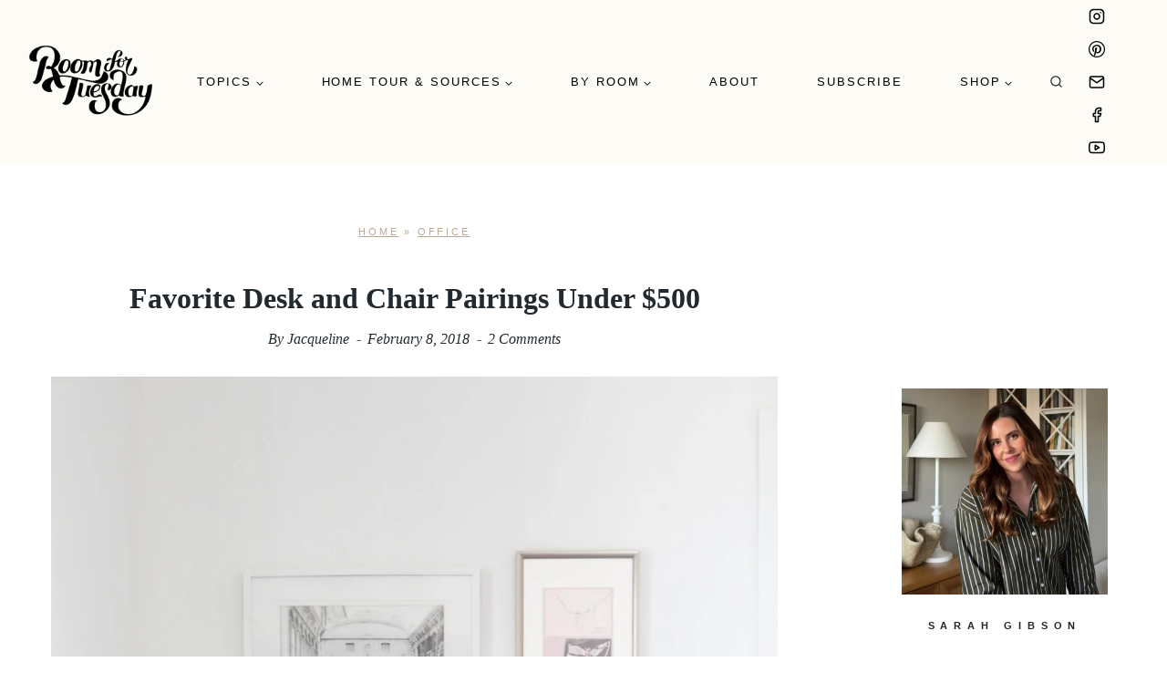

--- FILE ---
content_type: text/html; charset=UTF-8
request_url: https://roomfortuesday.com/favorite-desk-chair-pairings-500/
body_size: 40303
content:
<!doctype html>
<html lang="en-US" class="no-js" itemtype="https://schema.org/Blog" itemscope>
<head>
	<meta charset="UTF-8">
	<meta name="viewport" content="width=device-width, initial-scale=1, minimum-scale=1">
	<script data-no-optimize="1" data-cfasync="false">!function(){"use strict";function e(e){const t=e.match(/((?=([a-z0-9._!#$%+^&*()[\]<>-]+))\2@[a-z0-9._-]+\.[a-z0-9._-]+)/gi);return t?t[0]:""}function t(t){return e(a(t.toLowerCase()))}function a(e){return e.replace(/\s/g,"")}async function n(e){const t={sha256Hash:"",sha1Hash:""};if(!("msCrypto"in window)&&"https:"===location.protocol&&"crypto"in window&&"TextEncoder"in window){const a=(new TextEncoder).encode(e),[n,c]=await Promise.all([s("SHA-256",a),s("SHA-1",a)]);t.sha256Hash=n,t.sha1Hash=c}return t}async function s(e,t){const a=await crypto.subtle.digest(e,t);return Array.from(new Uint8Array(a)).map(e=>("00"+e.toString(16)).slice(-2)).join("")}function c(e){let t=!0;return Object.keys(e).forEach(a=>{0===e[a].length&&(t=!1)}),t}function i(e,t,a){e.splice(t,1);const n="?"+e.join("&")+a.hash;history.replaceState(null,"",n)}var o={checkEmail:e,validateEmail:t,trimInput:a,hashEmail:n,hasHashes:c,removeEmailAndReplaceHistory:i,detectEmails:async function(){const e=new URL(window.location.href),a=Array.from(e.searchParams.entries()).map(e=>`${e[0]}=${e[1]}`);let s,o;const r=["adt_eih","sh_kit"];if(a.forEach((e,t)=>{const a=decodeURIComponent(e),[n,c]=a.split("=");if("adt_ei"===n&&(s={value:c,index:t,emsrc:"url"}),r.includes(n)){o={value:c,index:t,emsrc:"sh_kit"===n?"urlhck":"urlh"}}}),s)t(s.value)&&n(s.value).then(e=>{if(c(e)){const t={value:e,created:Date.now()};localStorage.setItem("adt_ei",JSON.stringify(t)),localStorage.setItem("adt_emsrc",s.emsrc)}});else if(o){const e={value:{sha256Hash:o.value,sha1Hash:""},created:Date.now()};localStorage.setItem("adt_ei",JSON.stringify(e)),localStorage.setItem("adt_emsrc",o.emsrc)}s&&i(a,s.index,e),o&&i(a,o.index,e)},cb:"adthrive"};const{detectEmails:r,cb:l}=o;r()}();
</script><meta name='robots' content='index, follow, max-image-preview:large, max-snippet:-1, max-video-preview:-1' />
	<style>img:is([sizes="auto" i], [sizes^="auto," i]) { contain-intrinsic-size: 3000px 1500px }</style>
	<!-- Hubbub v.1.34.7 https://morehubbub.com/ -->
<meta property="og:locale" content="en_US" />
<meta property="og:type" content="article" />
<meta property="og:title" content="Favorite Desk and Chair Pairings Under $500 - Room for Tuesday" />
<meta property="og:description" content="We&#039;re sharing a roundup of our favorite desk and chair pairings that are all under $500. It&#039;s the perfect time to update your office on a budget!" />
<meta property="og:url" content="https://roomfortuesday.com/favorite-desk-chair-pairings-500/" />
<meta property="og:site_name" content="Room For Tuesday" />
<meta property="og:updated_time" content="2024-08-06T12:00:22+00:00" />
<meta property="article:published_time" content="2018-02-08T03:00:29+00:00" />
<meta property="article:modified_time" content="2024-08-06T12:00:22+00:00" />
<meta name="twitter:card" content="summary_large_image" />
<meta name="twitter:title" content="Favorite Desk and Chair Pairings Under $500 - Room for Tuesday" />
<meta name="twitter:description" content="We&#039;re sharing a roundup of our favorite desk and chair pairings that are all under $500. It&#039;s the perfect time to update your office on a budget!" />
<meta class="flipboard-article" content="We&#039;re sharing a roundup of our favorite desk and chair pairings that are all under $500. It&#039;s the perfect time to update your office on a budget!" />
<meta property="og:image" content="https://roomfortuesday.com/wp-content/uploads/2018/02/desk-and-chair-pairings.jpg" />
<meta name="twitter:image" content="https://roomfortuesday.com/wp-content/uploads/2018/02/desk-and-chair-pairings.jpg" />
<meta property="og:image:width" content="1000" />
<meta property="og:image:height" content="1500" />
<meta property="article:author" content="jacquelinenbrown" />
<meta name="twitter:creator" content="@JacquelinNicole" />
<!-- Hubbub v.1.34.7 https://morehubbub.com/ -->

<script data-no-optimize="1" data-cfasync="false">
(function(w, d) {
	w.adthrive = w.adthrive || {};
	w.adthrive.cmd = w.adthrive.cmd || [];
	w.adthrive.plugin = 'adthrive-ads-3.7.5';
	w.adthrive.host = 'ads.adthrive.com';
	w.adthrive.integration = 'plugin';

	var commitParam = (w.adthriveCLS && w.adthriveCLS.bucket !== 'prod' && w.adthriveCLS.branch) ? '&commit=' + w.adthriveCLS.branch : '';

	var s = d.createElement('script');
	s.async = true;
	s.referrerpolicy='no-referrer-when-downgrade';
	s.src = 'https://' + w.adthrive.host + '/sites/5b7c0ff04fd38960fdac2f31/ads.min.js?referrer=' + w.encodeURIComponent(w.location.href) + commitParam + '&cb=' + (Math.floor(Math.random() * 100) + 1) + '';
	var n = d.getElementsByTagName('script')[0];
	n.parentNode.insertBefore(s, n);
})(window, document);
</script>
<link rel="dns-prefetch" href="https://ads.adthrive.com/"><link rel="preconnect" href="https://ads.adthrive.com/"><link rel="preconnect" href="https://ads.adthrive.com/" crossorigin>
	<!-- This site is optimized with the Yoast SEO Premium plugin v24.1 (Yoast SEO v24.1) - https://yoast.com/wordpress/plugins/seo/ -->
	<title>Favorite Desk and Chair Pairings Under $500 - Room for Tuesday</title><link rel="preload" href="https://roomfortuesday.com/wp-content/uploads/2023/09/cropped-rft-logo.png" as="image" imagesrcset="https://roomfortuesday.com/wp-content/uploads/2023/09/cropped-rft-logo.png 432w, https://roomfortuesday.com/wp-content/uploads/2023/09/cropped-rft-logo-300x157.png 300w, https://roomfortuesday.com/wp-content/uploads/2023/09/cropped-rft-logo-250x131.png 250w, https://roomfortuesday.com/wp-content/uploads/2023/09/cropped-rft-logo-344x180.png 344w, https://roomfortuesday.com/wp-content/uploads/2023/09/cropped-rft-logo-150x78.png 150w" imagesizes="(max-width: 432px) 100vw, 432px" fetchpriority="high" /><link rel="preload" href="https://roomfortuesday.com/wp-content/uploads/2018/02/desk-and-chair-pairings.jpg" as="image" imagesrcset="https://roomfortuesday.com/wp-content/uploads/2018/02/desk-and-chair-pairings.jpg 1000w, https://roomfortuesday.com/wp-content/uploads/2018/02/desk-and-chair-pairings-200x300.jpg 200w, https://roomfortuesday.com/wp-content/uploads/2018/02/desk-and-chair-pairings-768x1152.jpg 768w, https://roomfortuesday.com/wp-content/uploads/2018/02/desk-and-chair-pairings-683x1024.jpg 683w, https://roomfortuesday.com/wp-content/uploads/2018/02/desk-and-chair-pairings-250x375.jpg 250w, https://roomfortuesday.com/wp-content/uploads/2018/02/desk-and-chair-pairings-550x825.jpg 550w, https://roomfortuesday.com/wp-content/uploads/2018/02/desk-and-chair-pairings-800x1200.jpg 800w, https://roomfortuesday.com/wp-content/uploads/2018/02/desk-and-chair-pairings-120x180.jpg 120w, https://roomfortuesday.com/wp-content/uploads/2018/02/desk-and-chair-pairings-333x500.jpg 333w" imagesizes="(max-width: 1000px) 100vw, 1000px" fetchpriority="high" />
	<meta name="description" content="We&#039;re sharing a roundup of our favorite desk and chair pairings that are all under $500. It&#039;s the perfect time to update your office on a budget!" />
	<link rel="canonical" href="https://roomfortuesday.com/favorite-desk-chair-pairings-500/" />
	<meta name="author" content="Jacqueline" />
	<script type="application/ld+json" class="yoast-schema-graph">{"@context":"https://schema.org","@graph":[{"@type":"Article","@id":"https://roomfortuesday.com/favorite-desk-chair-pairings-500/#article","isPartOf":{"@id":"https://roomfortuesday.com/favorite-desk-chair-pairings-500/"},"author":{"name":"Jacqueline","@id":"https://roomfortuesday.com/#/schema/person/358474d71d323ee639013fef19cfae37"},"headline":"Favorite Desk and Chair Pairings Under $500","datePublished":"2018-02-08T10:00:29+00:00","dateModified":"2024-08-06T18:00:22+00:00","mainEntityOfPage":{"@id":"https://roomfortuesday.com/favorite-desk-chair-pairings-500/"},"wordCount":361,"commentCount":2,"publisher":{"@id":"https://roomfortuesday.com/#organization"},"image":{"@id":"https://roomfortuesday.com/favorite-desk-chair-pairings-500/#primaryimage"},"thumbnailUrl":"https://roomfortuesday.com/wp-content/uploads/2018/02/desk-and-chair-pairings.jpg","keywords":["budget","chair","desk","office","office furniture","office space","under $500","workspace"],"articleSection":["Home Sources &amp; Designer Picks","Office"],"inLanguage":"en-US","potentialAction":[{"@type":"CommentAction","name":"Comment","target":["https://roomfortuesday.com/favorite-desk-chair-pairings-500/#respond"]}]},{"@type":"WebPage","@id":"https://roomfortuesday.com/favorite-desk-chair-pairings-500/","url":"https://roomfortuesday.com/favorite-desk-chair-pairings-500/","name":"Favorite Desk and Chair Pairings Under $500 - Room for Tuesday","isPartOf":{"@id":"https://roomfortuesday.com/#website"},"primaryImageOfPage":{"@id":"https://roomfortuesday.com/favorite-desk-chair-pairings-500/#primaryimage"},"image":{"@id":"https://roomfortuesday.com/favorite-desk-chair-pairings-500/#primaryimage"},"thumbnailUrl":"https://roomfortuesday.com/wp-content/uploads/2018/02/desk-and-chair-pairings.jpg","datePublished":"2018-02-08T10:00:29+00:00","dateModified":"2024-08-06T18:00:22+00:00","description":"We're sharing a roundup of our favorite desk and chair pairings that are all under $500. It's the perfect time to update your office on a budget!","breadcrumb":{"@id":"https://roomfortuesday.com/favorite-desk-chair-pairings-500/#breadcrumb"},"inLanguage":"en-US","potentialAction":[{"@type":"ReadAction","target":["https://roomfortuesday.com/favorite-desk-chair-pairings-500/"]}]},{"@type":"ImageObject","inLanguage":"en-US","@id":"https://roomfortuesday.com/favorite-desk-chair-pairings-500/#primaryimage","url":"https://roomfortuesday.com/wp-content/uploads/2018/02/desk-and-chair-pairings.jpg","contentUrl":"https://roomfortuesday.com/wp-content/uploads/2018/02/desk-and-chair-pairings.jpg","width":1000,"height":1500,"caption":"desk and chair pairings"},{"@type":"BreadcrumbList","@id":"https://roomfortuesday.com/favorite-desk-chair-pairings-500/#breadcrumb","itemListElement":[{"@type":"ListItem","position":1,"name":"Home","item":"https://roomfortuesday.com/"},{"@type":"ListItem","position":2,"name":"Office","item":"https://roomfortuesday.com/category/office/"},{"@type":"ListItem","position":3,"name":"Favorite Desk and Chair Pairings Under $500"}]},{"@type":"WebSite","@id":"https://roomfortuesday.com/#website","url":"https://roomfortuesday.com/","name":"Room For Tuesday","description":"","publisher":{"@id":"https://roomfortuesday.com/#organization"},"potentialAction":[{"@type":"SearchAction","target":{"@type":"EntryPoint","urlTemplate":"https://roomfortuesday.com/?s={search_term_string}"},"query-input":{"@type":"PropertyValueSpecification","valueRequired":true,"valueName":"search_term_string"}}],"inLanguage":"en-US"},{"@type":"Organization","@id":"https://roomfortuesday.com/#organization","name":"Room for Tuesday","url":"https://roomfortuesday.com/","logo":{"@type":"ImageObject","inLanguage":"en-US","@id":"https://roomfortuesday.com/#/schema/logo/image/","url":"https://roomfortuesday.com/wp-content/uploads/2023/09/cropped-rft-logo.png","contentUrl":"https://roomfortuesday.com/wp-content/uploads/2023/09/cropped-rft-logo.png","width":432,"height":226,"caption":"Room for Tuesday"},"image":{"@id":"https://roomfortuesday.com/#/schema/logo/image/"}},{"@type":"Person","@id":"https://roomfortuesday.com/#/schema/person/358474d71d323ee639013fef19cfae37","name":"Jacqueline","image":{"@type":"ImageObject","inLanguage":"en-US","@id":"https://roomfortuesday.com/#/schema/person/image/","url":"https://secure.gravatar.com/avatar/840aaf000ea203cfc27efe1ac198ec43?s=96&d=mm&r=g","contentUrl":"https://secure.gravatar.com/avatar/840aaf000ea203cfc27efe1ac198ec43?s=96&d=mm&r=g","caption":"Jacqueline"},"description":"Editor","sameAs":["http://www.roomfortuesday.com","jacquelinenbrown","jacquelinbrown","jacquelinenicol","https://x.com/JacquelinNicole"],"url":"https://roomfortuesday.com/author/jacqueline/"}]}</script>
	<!-- / Yoast SEO Premium plugin. -->


<link rel='dns-prefetch' href='//www.googletagmanager.com' />
<link rel='dns-prefetch' href='//ajax.googleapis.com' />
<link rel='dns-prefetch' href='//apis.google.com' />
<link rel='dns-prefetch' href='//google-analytics.com' />
<link rel='dns-prefetch' href='//www.google-analytics.com' />
<link rel='dns-prefetch' href='//ssl.google-analytics.com' />
<link rel='dns-prefetch' href='//youtube.com' />
<link rel='dns-prefetch' href='//api.pinterest.com' />
<link rel='dns-prefetch' href='//cdnjs.cloudflare.com' />
<link rel='dns-prefetch' href='//connect.facebook.net' />
<link rel='dns-prefetch' href='//platform.twitter.com' />
<link rel='dns-prefetch' href='//syndication.twitter.com' />
<link rel='dns-prefetch' href='//platform.instagram.com' />
<link rel='dns-prefetch' href='//w.sharethis.com' />
<link rel='dns-prefetch' href='//i0.wp.com' />
<link rel='dns-prefetch' href='//i1.wp.com' />
<link rel='dns-prefetch' href='//i2.wp.com' />
<link rel='dns-prefetch' href='//stats.wp.com' />
<link rel='dns-prefetch' href='//pixel.wp.com' />
<link rel='dns-prefetch' href='//s.gravatar.com' />
<link rel='dns-prefetch' href='//0.gravatar.com' />
<link rel='dns-prefetch' href='//2.gravatar.com' />
<link rel='dns-prefetch' href='//1.gravatar.com' />
<link rel='dns-prefetch' href='//ad.doubleclick.net' />
<link rel='dns-prefetch' href='//googleads.g.doubleclick.net' />
<link rel='dns-prefetch' href='//stats.g.doubleclick.net' />
<link rel='dns-prefetch' href='//cm.g.doubleclick.net' />
			<script src="[data-uri]" defer></script>
			<link rel="alternate" type="application/rss+xml" title="Room For Tuesday &raquo; Stories Feed" href="https://roomfortuesday.com/web-stories/feed/"><link rel='stylesheet' id='wp-block-library-css' href='https://roomfortuesday.com/wp-includes/css/dist/block-library/style.min.css' media='all' />
<style id='classic-theme-styles-inline-css'>
/*! This file is auto-generated */
.wp-block-button__link{color:#fff;background-color:#32373c;border-radius:9999px;box-shadow:none;text-decoration:none;padding:calc(.667em + 2px) calc(1.333em + 2px);font-size:1.125em}.wp-block-file__button{background:#32373c;color:#fff;text-decoration:none}
</style>
<style id='global-styles-inline-css'>
:root{--wp--preset--aspect-ratio--square: 1;--wp--preset--aspect-ratio--4-3: 4/3;--wp--preset--aspect-ratio--3-4: 3/4;--wp--preset--aspect-ratio--3-2: 3/2;--wp--preset--aspect-ratio--2-3: 2/3;--wp--preset--aspect-ratio--16-9: 16/9;--wp--preset--aspect-ratio--9-16: 9/16;--wp--preset--color--black: #000000;--wp--preset--color--cyan-bluish-gray: #abb8c3;--wp--preset--color--white: #ffffff;--wp--preset--color--pale-pink: #f78da7;--wp--preset--color--vivid-red: #cf2e2e;--wp--preset--color--luminous-vivid-orange: #ff6900;--wp--preset--color--luminous-vivid-amber: #fcb900;--wp--preset--color--light-green-cyan: #7bdcb5;--wp--preset--color--vivid-green-cyan: #00d084;--wp--preset--color--pale-cyan-blue: #8ed1fc;--wp--preset--color--vivid-cyan-blue: #0693e3;--wp--preset--color--vivid-purple: #9b51e0;--wp--preset--color--theme-palette-1: var(--global-palette1);--wp--preset--color--theme-palette-2: var(--global-palette2);--wp--preset--color--theme-palette-3: var(--global-palette3);--wp--preset--color--theme-palette-4: var(--global-palette4);--wp--preset--color--theme-palette-5: var(--global-palette5);--wp--preset--color--theme-palette-6: var(--global-palette6);--wp--preset--color--theme-palette-7: var(--global-palette7);--wp--preset--color--theme-palette-8: var(--global-palette8);--wp--preset--color--theme-palette-9: var(--global-palette9);--wp--preset--gradient--vivid-cyan-blue-to-vivid-purple: linear-gradient(135deg,rgba(6,147,227,1) 0%,rgb(155,81,224) 100%);--wp--preset--gradient--light-green-cyan-to-vivid-green-cyan: linear-gradient(135deg,rgb(122,220,180) 0%,rgb(0,208,130) 100%);--wp--preset--gradient--luminous-vivid-amber-to-luminous-vivid-orange: linear-gradient(135deg,rgba(252,185,0,1) 0%,rgba(255,105,0,1) 100%);--wp--preset--gradient--luminous-vivid-orange-to-vivid-red: linear-gradient(135deg,rgba(255,105,0,1) 0%,rgb(207,46,46) 100%);--wp--preset--gradient--very-light-gray-to-cyan-bluish-gray: linear-gradient(135deg,rgb(238,238,238) 0%,rgb(169,184,195) 100%);--wp--preset--gradient--cool-to-warm-spectrum: linear-gradient(135deg,rgb(74,234,220) 0%,rgb(151,120,209) 20%,rgb(207,42,186) 40%,rgb(238,44,130) 60%,rgb(251,105,98) 80%,rgb(254,248,76) 100%);--wp--preset--gradient--blush-light-purple: linear-gradient(135deg,rgb(255,206,236) 0%,rgb(152,150,240) 100%);--wp--preset--gradient--blush-bordeaux: linear-gradient(135deg,rgb(254,205,165) 0%,rgb(254,45,45) 50%,rgb(107,0,62) 100%);--wp--preset--gradient--luminous-dusk: linear-gradient(135deg,rgb(255,203,112) 0%,rgb(199,81,192) 50%,rgb(65,88,208) 100%);--wp--preset--gradient--pale-ocean: linear-gradient(135deg,rgb(255,245,203) 0%,rgb(182,227,212) 50%,rgb(51,167,181) 100%);--wp--preset--gradient--electric-grass: linear-gradient(135deg,rgb(202,248,128) 0%,rgb(113,206,126) 100%);--wp--preset--gradient--midnight: linear-gradient(135deg,rgb(2,3,129) 0%,rgb(40,116,252) 100%);--wp--preset--font-size--small: var(--global-font-size-small);--wp--preset--font-size--medium: var(--global-font-size-medium);--wp--preset--font-size--large: var(--global-font-size-large);--wp--preset--font-size--x-large: 42px;--wp--preset--font-size--larger: var(--global-font-size-larger);--wp--preset--font-size--xxlarge: var(--global-font-size-xxlarge);--wp--preset--spacing--20: 0.44rem;--wp--preset--spacing--30: 0.67rem;--wp--preset--spacing--40: 1rem;--wp--preset--spacing--50: 1.5rem;--wp--preset--spacing--60: 2.25rem;--wp--preset--spacing--70: 3.38rem;--wp--preset--spacing--80: 5.06rem;--wp--preset--shadow--natural: 6px 6px 9px rgba(0, 0, 0, 0.2);--wp--preset--shadow--deep: 12px 12px 50px rgba(0, 0, 0, 0.4);--wp--preset--shadow--sharp: 6px 6px 0px rgba(0, 0, 0, 0.2);--wp--preset--shadow--outlined: 6px 6px 0px -3px rgba(255, 255, 255, 1), 6px 6px rgba(0, 0, 0, 1);--wp--preset--shadow--crisp: 6px 6px 0px rgba(0, 0, 0, 1);}:where(.is-layout-flex){gap: 0.5em;}:where(.is-layout-grid){gap: 0.5em;}body .is-layout-flex{display: flex;}.is-layout-flex{flex-wrap: wrap;align-items: center;}.is-layout-flex > :is(*, div){margin: 0;}body .is-layout-grid{display: grid;}.is-layout-grid > :is(*, div){margin: 0;}:where(.wp-block-columns.is-layout-flex){gap: 2em;}:where(.wp-block-columns.is-layout-grid){gap: 2em;}:where(.wp-block-post-template.is-layout-flex){gap: 1.25em;}:where(.wp-block-post-template.is-layout-grid){gap: 1.25em;}.has-black-color{color: var(--wp--preset--color--black) !important;}.has-cyan-bluish-gray-color{color: var(--wp--preset--color--cyan-bluish-gray) !important;}.has-white-color{color: var(--wp--preset--color--white) !important;}.has-pale-pink-color{color: var(--wp--preset--color--pale-pink) !important;}.has-vivid-red-color{color: var(--wp--preset--color--vivid-red) !important;}.has-luminous-vivid-orange-color{color: var(--wp--preset--color--luminous-vivid-orange) !important;}.has-luminous-vivid-amber-color{color: var(--wp--preset--color--luminous-vivid-amber) !important;}.has-light-green-cyan-color{color: var(--wp--preset--color--light-green-cyan) !important;}.has-vivid-green-cyan-color{color: var(--wp--preset--color--vivid-green-cyan) !important;}.has-pale-cyan-blue-color{color: var(--wp--preset--color--pale-cyan-blue) !important;}.has-vivid-cyan-blue-color{color: var(--wp--preset--color--vivid-cyan-blue) !important;}.has-vivid-purple-color{color: var(--wp--preset--color--vivid-purple) !important;}.has-black-background-color{background-color: var(--wp--preset--color--black) !important;}.has-cyan-bluish-gray-background-color{background-color: var(--wp--preset--color--cyan-bluish-gray) !important;}.has-white-background-color{background-color: var(--wp--preset--color--white) !important;}.has-pale-pink-background-color{background-color: var(--wp--preset--color--pale-pink) !important;}.has-vivid-red-background-color{background-color: var(--wp--preset--color--vivid-red) !important;}.has-luminous-vivid-orange-background-color{background-color: var(--wp--preset--color--luminous-vivid-orange) !important;}.has-luminous-vivid-amber-background-color{background-color: var(--wp--preset--color--luminous-vivid-amber) !important;}.has-light-green-cyan-background-color{background-color: var(--wp--preset--color--light-green-cyan) !important;}.has-vivid-green-cyan-background-color{background-color: var(--wp--preset--color--vivid-green-cyan) !important;}.has-pale-cyan-blue-background-color{background-color: var(--wp--preset--color--pale-cyan-blue) !important;}.has-vivid-cyan-blue-background-color{background-color: var(--wp--preset--color--vivid-cyan-blue) !important;}.has-vivid-purple-background-color{background-color: var(--wp--preset--color--vivid-purple) !important;}.has-black-border-color{border-color: var(--wp--preset--color--black) !important;}.has-cyan-bluish-gray-border-color{border-color: var(--wp--preset--color--cyan-bluish-gray) !important;}.has-white-border-color{border-color: var(--wp--preset--color--white) !important;}.has-pale-pink-border-color{border-color: var(--wp--preset--color--pale-pink) !important;}.has-vivid-red-border-color{border-color: var(--wp--preset--color--vivid-red) !important;}.has-luminous-vivid-orange-border-color{border-color: var(--wp--preset--color--luminous-vivid-orange) !important;}.has-luminous-vivid-amber-border-color{border-color: var(--wp--preset--color--luminous-vivid-amber) !important;}.has-light-green-cyan-border-color{border-color: var(--wp--preset--color--light-green-cyan) !important;}.has-vivid-green-cyan-border-color{border-color: var(--wp--preset--color--vivid-green-cyan) !important;}.has-pale-cyan-blue-border-color{border-color: var(--wp--preset--color--pale-cyan-blue) !important;}.has-vivid-cyan-blue-border-color{border-color: var(--wp--preset--color--vivid-cyan-blue) !important;}.has-vivid-purple-border-color{border-color: var(--wp--preset--color--vivid-purple) !important;}.has-vivid-cyan-blue-to-vivid-purple-gradient-background{background: var(--wp--preset--gradient--vivid-cyan-blue-to-vivid-purple) !important;}.has-light-green-cyan-to-vivid-green-cyan-gradient-background{background: var(--wp--preset--gradient--light-green-cyan-to-vivid-green-cyan) !important;}.has-luminous-vivid-amber-to-luminous-vivid-orange-gradient-background{background: var(--wp--preset--gradient--luminous-vivid-amber-to-luminous-vivid-orange) !important;}.has-luminous-vivid-orange-to-vivid-red-gradient-background{background: var(--wp--preset--gradient--luminous-vivid-orange-to-vivid-red) !important;}.has-very-light-gray-to-cyan-bluish-gray-gradient-background{background: var(--wp--preset--gradient--very-light-gray-to-cyan-bluish-gray) !important;}.has-cool-to-warm-spectrum-gradient-background{background: var(--wp--preset--gradient--cool-to-warm-spectrum) !important;}.has-blush-light-purple-gradient-background{background: var(--wp--preset--gradient--blush-light-purple) !important;}.has-blush-bordeaux-gradient-background{background: var(--wp--preset--gradient--blush-bordeaux) !important;}.has-luminous-dusk-gradient-background{background: var(--wp--preset--gradient--luminous-dusk) !important;}.has-pale-ocean-gradient-background{background: var(--wp--preset--gradient--pale-ocean) !important;}.has-electric-grass-gradient-background{background: var(--wp--preset--gradient--electric-grass) !important;}.has-midnight-gradient-background{background: var(--wp--preset--gradient--midnight) !important;}.has-small-font-size{font-size: var(--wp--preset--font-size--small) !important;}.has-medium-font-size{font-size: var(--wp--preset--font-size--medium) !important;}.has-large-font-size{font-size: var(--wp--preset--font-size--large) !important;}.has-x-large-font-size{font-size: var(--wp--preset--font-size--x-large) !important;}
:where(.wp-block-post-template.is-layout-flex){gap: 1.25em;}:where(.wp-block-post-template.is-layout-grid){gap: 1.25em;}
:where(.wp-block-columns.is-layout-flex){gap: 2em;}:where(.wp-block-columns.is-layout-grid){gap: 2em;}
:root :where(.wp-block-pullquote){font-size: 1.5em;line-height: 1.6;}
</style>
<link rel='stylesheet' id='contact-form-7-css' href='https://roomfortuesday.com/wp-content/plugins/contact-form-7/includes/css/styles.css' media='all' />
<link rel="preload" class="mv-grow-style" href="https://roomfortuesday.com/wp-content/plugins/social-pug/assets/dist/style-frontend-pro.css" as="style"><noscript><link rel='stylesheet' id='dpsp-frontend-style-pro-css' href='https://roomfortuesday.com/wp-content/plugins/social-pug/assets/dist/style-frontend-pro.css' media='all' />
</noscript><link rel='stylesheet' id='wc-gallery-style-css' href='https://roomfortuesday.com/wp-content/plugins/wc-gallery/includes/css/style.css' media='all' />
<link rel='stylesheet' id='wc-gallery-popup-style-css' href='https://roomfortuesday.com/wp-content/plugins/wc-gallery/includes/css/magnific-popup.css' media='all' />
<link rel='stylesheet' id='wc-gallery-flexslider-style-css' href='https://roomfortuesday.com/wp-content/plugins/wc-gallery/includes/vendors/flexslider/flexslider.css' media='all' />
<link rel='stylesheet' id='wc-gallery-owlcarousel-style-css' href='https://roomfortuesday.com/wp-content/plugins/wc-gallery/includes/vendors/owlcarousel/assets/owl.carousel.css' media='all' />
<link rel='stylesheet' id='wc-gallery-owlcarousel-theme-style-css' href='https://roomfortuesday.com/wp-content/plugins/wc-gallery/includes/vendors/owlcarousel/assets/owl.theme.default.css' media='all' />
<link rel='stylesheet' id='kadence-global-css' href='https://roomfortuesday.com/wp-content/themes/kadence/assets/css/global.min.css' media='all' />
<style id='kadence-global-inline-css'>
/* Kadence Base CSS */
:root{--global-palette1:#e0d8c5;--global-palette2:#222a2f;--global-palette3:#27241d;--global-palette4:#baa994;--global-palette5:#462a17;--global-palette6:#dedad6;--global-palette7:#7f6754;--global-palette8:#fdfbf6;--global-palette9:#ffffff;--global-palette9rgb:255, 255, 255;--global-palette-highlight:#c39f76;--global-palette-highlight-alt:#9e7d58;--global-palette-highlight-alt2:var(--global-palette9);--global-palette-btn-bg:#acabab;--global-palette-btn-bg-hover:#acabab;--global-palette-btn:var(--global-palette8);--global-palette-btn-hover:var(--global-palette8);--global-body-font-family:Georgia, serif;--global-heading-font-family:Georgia, serif;--global-primary-nav-font-family:Arial, Helvetica, sans-serif;--global-fallback-font:sans-serif;--global-display-fallback-font:sans-serif;--global-content-width:1290px;--global-content-wide-width:calc(1290px + 230px);--global-content-narrow-width:842px;--global-content-edge-padding:1.5rem;--global-content-boxed-padding:2rem;--global-calc-content-width:calc(1290px - var(--global-content-edge-padding) - var(--global-content-edge-padding) );--wp--style--global--content-size:var(--global-calc-content-width);}.wp-site-blocks{--global-vw:calc( 100vw - ( 0.5 * var(--scrollbar-offset)));}body{background:var(--global-palette8);}body, input, select, optgroup, textarea{font-style:normal;font-weight:400;font-size:18px;line-height:1.9;font-family:var(--global-body-font-family);text-transform:none;color:var(--global-palette2);}.content-bg, body.content-style-unboxed .site{background:var(--global-palette9);}h1,h2,h3,h4,h5,h6{font-family:var(--global-heading-font-family);}h1{font-weight:700;font-size:32px;line-height:1.5;color:var(--global-palette3);}h2{font-weight:700;font-size:28px;line-height:1.5;color:var(--global-palette3);}h3{font-weight:700;font-size:24px;line-height:1.5;color:var(--global-palette3);}h4{font-style:normal;font-weight:700;font-size:22px;line-height:1.5;color:var(--global-palette3);}h5{font-style:normal;font-weight:700;font-size:20px;line-height:1.5;color:var(--global-palette3);}h6{font-style:normal;font-weight:700;font-size:18px;line-height:1.5;color:var(--global-palette3);}.entry-hero .kadence-breadcrumbs, .entry-hero .search-form{font-style:normal;font-weight:normal;font-size:11px;letter-spacing:0.254em;font-family:Arial, Helvetica, sans-serif;text-transform:uppercase;}.entry-hero .kadence-breadcrumbs{max-width:1290px;}.site-container, .site-header-row-layout-contained, .site-footer-row-layout-contained, .entry-hero-layout-contained, .comments-area, .alignfull > .wp-block-cover__inner-container, .alignwide > .wp-block-cover__inner-container{max-width:var(--global-content-width);}.content-width-narrow .content-container.site-container, .content-width-narrow .hero-container.site-container{max-width:var(--global-content-narrow-width);}@media all and (min-width: 1520px){.wp-site-blocks .content-container  .alignwide{margin-left:-115px;margin-right:-115px;width:unset;max-width:unset;}}@media all and (min-width: 1102px){.content-width-narrow .wp-site-blocks .content-container .alignwide{margin-left:-130px;margin-right:-130px;width:unset;max-width:unset;}}.content-style-boxed .wp-site-blocks .entry-content .alignwide{margin-left:calc( -1 * var( --global-content-boxed-padding ) );margin-right:calc( -1 * var( --global-content-boxed-padding ) );}.content-area{margin-top:5rem;margin-bottom:5rem;}@media all and (max-width: 1024px){.content-area{margin-top:3rem;margin-bottom:3rem;}}@media all and (max-width: 767px){.content-area{margin-top:2rem;margin-bottom:2rem;}}@media all and (max-width: 1024px){:root{--global-content-boxed-padding:2rem;}}@media all and (max-width: 767px){:root{--global-content-boxed-padding:1.5rem;}}.entry-content-wrap{padding:2rem;}@media all and (max-width: 1024px){.entry-content-wrap{padding:2rem;}}@media all and (max-width: 767px){.entry-content-wrap{padding:1.5rem;}}.entry.single-entry{box-shadow:0px 15px 15px -10px rgba(0,0,0,0.05);}.entry.loop-entry{box-shadow:0px 15px 15px -10px rgba(0,0,0,0.05);}.loop-entry .entry-content-wrap{padding:3.06rem;}@media all and (max-width: 1024px){.loop-entry .entry-content-wrap{padding:2rem;}}@media all and (max-width: 767px){.loop-entry .entry-content-wrap{padding:1.5rem;}}.has-sidebar:not(.has-left-sidebar) .content-container{grid-template-columns:1fr 25%;}.has-sidebar.has-left-sidebar .content-container{grid-template-columns:25% 1fr;}.primary-sidebar.widget-area .widget{margin-bottom:1.5em;color:var(--global-palette4);}.primary-sidebar.widget-area .widget-title{font-weight:700;font-size:20px;line-height:1.5;color:var(--global-palette3);}.primary-sidebar.widget-area{background:var(--global-palette9);}button, .button, .wp-block-button__link, input[type="button"], input[type="reset"], input[type="submit"], .fl-button, .elementor-button-wrapper .elementor-button, .wc-block-components-checkout-place-order-button, .wc-block-cart__submit{border-radius:0px;border:0px solid currentColor;border-color:#acabab;box-shadow:0px 0px 0px 0px rgba(0,0,0,0);}button:hover, button:focus, button:active, .button:hover, .button:focus, .button:active, .wp-block-button__link:hover, .wp-block-button__link:focus, .wp-block-button__link:active, input[type="button"]:hover, input[type="button"]:focus, input[type="button"]:active, input[type="reset"]:hover, input[type="reset"]:focus, input[type="reset"]:active, input[type="submit"]:hover, input[type="submit"]:focus, input[type="submit"]:active, .elementor-button-wrapper .elementor-button:hover, .elementor-button-wrapper .elementor-button:focus, .elementor-button-wrapper .elementor-button:active, .wc-block-cart__submit:hover{border-color:#acabab;box-shadow:0px 15px 25px 0px rgba(0,0,0,0.1);}.kb-button.kb-btn-global-outline.kb-btn-global-inherit{padding-top:calc(px - 2px);padding-right:calc(px - 2px);padding-bottom:calc(px - 2px);padding-left:calc(px - 2px);}@media all and (max-width: 1024px){button, .button, .wp-block-button__link, input[type="button"], input[type="reset"], input[type="submit"], .fl-button, .elementor-button-wrapper .elementor-button, .wc-block-components-checkout-place-order-button, .wc-block-cart__submit{border-color:#acabab;}}@media all and (max-width: 767px){button, .button, .wp-block-button__link, input[type="button"], input[type="reset"], input[type="submit"], .fl-button, .elementor-button-wrapper .elementor-button, .wc-block-components-checkout-place-order-button, .wc-block-cart__submit{border-color:#acabab;}}@media all and (min-width: 1025px){.transparent-header .entry-hero .entry-hero-container-inner{padding-top:28px;}}@media all and (max-width: 1024px){.mobile-transparent-header .entry-hero .entry-hero-container-inner{padding-top:calc(28px + 80px);}}@media all and (max-width: 767px){.mobile-transparent-header .entry-hero .entry-hero-container-inner{padding-top:calc(28px + 80px);}}#kt-scroll-up-reader, #kt-scroll-up{border-radius:0px 0px 0px 0px;bottom:30px;font-size:1.2em;padding:0.4em 0.4em 0.4em 0.4em;}#kt-scroll-up-reader.scroll-up-side-right, #kt-scroll-up.scroll-up-side-right{right:30px;}#kt-scroll-up-reader.scroll-up-side-left, #kt-scroll-up.scroll-up-side-left{left:30px;}.comment-metadata a:not(.comment-edit-link), .comment-body .edit-link:before{display:none;}body.single{background:var(--global-palette9);}body.single .content-bg, body.content-style-unboxed.single .site{background:var(--global-palette9);}body.single .entry-related{background:var(--global-palette1);}.wp-site-blocks .entry-related h2.entry-related-title{font-style:normal;font-weight:700;font-size:25px;font-family:Georgia, serif;}.wp-site-blocks .post-title h1{font-style:normal;line-height:1.189;color:var(--global-palette2);}@media all and (max-width: 767px){.wp-site-blocks .post-title h1{line-height:1.184;}}.post-title .entry-taxonomies, .post-title .entry-taxonomies a{font-style:normal;line-height:1.002;color:var(--global-palette2);}.post-title .entry-taxonomies .category-style-pill a{background:var(--global-palette2);}.post-title .entry-meta{font-style:italic;font-weight:normal;font-size:16px;line-height:1.213;letter-spacing:0em;font-family:Georgia, serif;text-transform:none;color:var(--global-palette2);}.post-title .kadence-breadcrumbs{font-style:normal;font-weight:normal;font-size:11px;line-height:7.75;letter-spacing:0.254em;font-family:Arial, Helvetica, sans-serif;text-transform:uppercase;color:var(--global-palette4);}@media all and (max-width: 767px){.post-title .kadence-breadcrumbs{line-height:1.686;}}.post-title .title-entry-excerpt{font-style:italic;font-weight:normal;font-family:Georgia, serif;}.entry-hero.post-hero-section .entry-header{min-height:200px;}.loop-entry.type-post h2.entry-title{font-style:italic;font-weight:normal;font-size:20px;font-family:Georgia, serif;text-transform:none;color:var(--global-palette2);}.loop-entry.type-post .entry-taxonomies{font-style:normal;font-weight:700;font-size:15px;font-family:Georgia, serif;}.loop-entry.type-post .entry-taxonomies, .loop-entry.type-post .entry-taxonomies a{color:var(--global-palette4);}.loop-entry.type-post .entry-taxonomies .category-style-pill a{background:var(--global-palette4);}.loop-entry.type-post .entry-meta{font-style:italic;font-weight:normal;font-family:Georgia, serif;}
/* Kadence Header CSS */
.wp-site-blocks #mobile-header{display:block;}.wp-site-blocks #main-header{display:none;}@media all and (min-width: 851px){.wp-site-blocks #mobile-header{display:none;}.wp-site-blocks #main-header{display:block;}}@media all and (max-width: 850px){.mobile-transparent-header #masthead{position:absolute;left:0px;right:0px;z-index:100;}.kadence-scrollbar-fixer.mobile-transparent-header #masthead{right:var(--scrollbar-offset,0);}.mobile-transparent-header #masthead, .mobile-transparent-header .site-top-header-wrap .site-header-row-container-inner, .mobile-transparent-header .site-main-header-wrap .site-header-row-container-inner, .mobile-transparent-header .site-bottom-header-wrap .site-header-row-container-inner{background:transparent;}.site-header-row-tablet-layout-fullwidth, .site-header-row-tablet-layout-standard{padding:0px;}}@media all and (min-width: 851px){.transparent-header #masthead{position:absolute;left:0px;right:0px;z-index:100;}.transparent-header.kadence-scrollbar-fixer #masthead{right:var(--scrollbar-offset,0);}.transparent-header #masthead, .transparent-header .site-top-header-wrap .site-header-row-container-inner, .transparent-header .site-main-header-wrap .site-header-row-container-inner, .transparent-header .site-bottom-header-wrap .site-header-row-container-inner{background:transparent;}}.site-branding a.brand img{max-width:150px;}.site-branding a.brand img.svg-logo-image{width:150px;}@media all and (max-width: 850px){.site-branding a.brand img{max-width:327px;}.site-branding a.brand img.svg-logo-image{width:327px;}}@media all and (max-width: 767px){.site-branding a.brand img{max-width:140px;}.site-branding a.brand img.svg-logo-image{width:140px;}}.site-branding{padding:17px 0px 20px 0px;}#masthead, #masthead .kadence-sticky-header.item-is-fixed:not(.item-at-start):not(.site-header-row-container):not(.site-main-header-wrap), #masthead .kadence-sticky-header.item-is-fixed:not(.item-at-start) > .site-header-row-container-inner{background:#ffffff;}.site-main-header-inner-wrap{min-height:80px;}.site-top-header-wrap .site-header-row-container-inner{background:var(--global-palette8);}.site-top-header-inner-wrap{min-height:28px;}.header-navigation[class*="header-navigation-style-underline"] .header-menu-container.primary-menu-container>ul>li>a:after{width:calc( 100% - 4.86em);}.main-navigation .primary-menu-container > ul > li.menu-item > a{padding-left:calc(4.86em / 2);padding-right:calc(4.86em / 2);padding-top:0.4em;padding-bottom:0.4em;color:#000000;}.main-navigation .primary-menu-container > ul > li.menu-item .dropdown-nav-special-toggle{right:calc(4.86em / 2);}.main-navigation .primary-menu-container > ul li.menu-item > a{font-style:normal;font-weight:normal;font-size:13px;line-height:1.434;letter-spacing:0.151em;font-family:var(--global-primary-nav-font-family);text-transform:uppercase;}.main-navigation .primary-menu-container > ul > li.menu-item > a:hover{color:#000000;}
					.header-navigation[class*="header-navigation-style-underline"] .header-menu-container.primary-menu-container>ul>li.current-menu-ancestor>a:after,
					.header-navigation[class*="header-navigation-style-underline"] .header-menu-container.primary-menu-container>ul>li.current-page-parent>a:after,
					.header-navigation[class*="header-navigation-style-underline"] .header-menu-container.primary-menu-container>ul>li.current-product-ancestor>a:after
				{transform:scale(1, 1) translate(50%, 0);}
					.main-navigation .primary-menu-container > ul > li.menu-item.current-menu-item > a, 
					.main-navigation .primary-menu-container > ul > li.menu-item.current-menu-ancestor > a, 
					.main-navigation .primary-menu-container > ul > li.menu-item.current-page-parent > a,
					.main-navigation .primary-menu-container > ul > li.menu-item.current-product-ancestor > a
				{color:#000000;}.header-navigation .header-menu-container ul ul.sub-menu, .header-navigation .header-menu-container ul ul.submenu{background:var(--global-palette4);box-shadow:inset 0px 2px 13px 0px rgba(0,0,0,0.1);}.header-navigation .header-menu-container ul ul li.menu-item, .header-menu-container ul.menu > li.kadence-menu-mega-enabled > ul > li.menu-item > a{border-bottom:0px none rgba(255,255,255,0.1);}.header-navigation .header-menu-container ul ul li.menu-item > a{width:257px;padding-top:1.31em;padding-bottom:1.31em;color:var(--global-palette8);font-style:italic;font-weight:normal;font-size:15px;line-height:1.025;letter-spacing:-0.001em;font-family:Georgia, serif;text-transform:capitalize;}.header-navigation .header-menu-container ul ul li.menu-item > a:hover{color:var(--global-palette8);background:var(--global-palette3);}.header-navigation .header-menu-container ul ul li.menu-item.current-menu-item > a{color:var(--global-palette8);background:var(--global-palette3);}.mobile-toggle-open-container .menu-toggle-open, .mobile-toggle-open-container .menu-toggle-open:focus{color:var(--global-palette5);padding:0.4em 0.6em 0.4em 0.6em;font-size:14px;}.mobile-toggle-open-container .menu-toggle-open.menu-toggle-style-bordered{border:1px solid currentColor;}.mobile-toggle-open-container .menu-toggle-open .menu-toggle-icon{font-size:20px;}.mobile-toggle-open-container .menu-toggle-open:hover, .mobile-toggle-open-container .menu-toggle-open:focus-visible{color:var(--global-palette-highlight);}.mobile-navigation ul li{font-style:normal;font-size:15px;}.mobile-navigation ul li a{padding-top:0.6em;padding-bottom:0.6em;}.mobile-navigation ul li > a, .mobile-navigation ul li.menu-item-has-children > .drawer-nav-drop-wrap{color:var(--global-palette8);}.mobile-navigation ul li.current-menu-item > a, .mobile-navigation ul li.current-menu-item.menu-item-has-children > .drawer-nav-drop-wrap{color:var(--global-palette8);}.mobile-navigation ul li.menu-item-has-children .drawer-nav-drop-wrap, .mobile-navigation ul li:not(.menu-item-has-children) a{border-bottom:1px solid rgba(255,255,255,0.1);}.mobile-navigation:not(.drawer-navigation-parent-toggle-true) ul li.menu-item-has-children .drawer-nav-drop-wrap button{border-left:1px solid rgba(255,255,255,0.1);}#mobile-drawer .drawer-header .drawer-toggle{padding:0.6em 0.15em 0.6em 0.15em;font-size:24px;}.header-social-wrap .header-social-inner-wrap{font-size:1em;gap:0.08em;}.header-social-wrap .header-social-inner-wrap .social-button{color:#000000;border:2px none transparent;border-radius:3px;}.header-mobile-social-wrap .header-mobile-social-inner-wrap{font-size:0.8em;gap:0.54em;}.header-mobile-social-wrap .header-mobile-social-inner-wrap .social-button{color:var(--global-palette2);border:2px none transparent;border-color:rgba(34,42,47,0);border-radius:0px;}.header-mobile-social-wrap .header-mobile-social-inner-wrap .social-button:hover{color:var(--global-palette2);border-color:rgba(34,42,47,0);}.search-toggle-open-container .search-toggle-open{color:var(--global-palette2);}.search-toggle-open-container .search-toggle-open.search-toggle-style-bordered{border:1px solid currentColor;}.search-toggle-open-container .search-toggle-open .search-toggle-icon{font-size:0.81em;}.search-toggle-open-container .search-toggle-open:hover, .search-toggle-open-container .search-toggle-open:focus{color:var(--global-palette4);}#search-drawer .drawer-inner .drawer-content form input.search-field, #search-drawer .drawer-inner .drawer-content form .kadence-search-icon-wrap, #search-drawer .drawer-header{color:var(--global-palette2);}#search-drawer .drawer-inner{background:var(--global-palette1);}
/* Kadence Footer CSS */
#colophon{background:var(--global-palette1);}.site-top-footer-inner-wrap{padding-top:30px;padding-bottom:30px;grid-column-gap:30px;grid-row-gap:30px;}.site-top-footer-inner-wrap .widget{margin-bottom:30px;}.site-top-footer-inner-wrap .site-footer-section:not(:last-child):after{right:calc(-30px / 2);}.site-bottom-footer-inner-wrap{padding-top:30px;padding-bottom:30px;grid-column-gap:30px;}.site-bottom-footer-inner-wrap .widget{margin-bottom:30px;}.site-bottom-footer-inner-wrap .site-footer-section:not(:last-child):after{right:calc(-30px / 2);}.footer-social-wrap .footer-social-inner-wrap{font-size:1.1em;gap:0.56em;}.site-footer .site-footer-wrap .site-footer-section .footer-social-wrap .footer-social-inner-wrap .social-button{color:var(--global-palette1);background:#000000;border:2px none transparent;border-color:var(--global-palette5);border-radius:3px;}#colophon .footer-html{font-style:italic;font-weight:normal;font-size:16px;line-height:0.462;letter-spacing:0.042em;font-family:Georgia, serif;text-transform:capitalize;color:#000000;margin:2px 0px 0px 0px;}
/* Kadence Pro Header CSS */
.header-navigation-dropdown-direction-left ul ul.submenu, .header-navigation-dropdown-direction-left ul ul.sub-menu{right:0px;left:auto;}.rtl .header-navigation-dropdown-direction-right ul ul.submenu, .rtl .header-navigation-dropdown-direction-right ul ul.sub-menu{left:0px;right:auto;}.header-account-button .nav-drop-title-wrap > .kadence-svg-iconset, .header-account-button > .kadence-svg-iconset{font-size:1.2em;}.site-header-item .header-account-button .nav-drop-title-wrap, .site-header-item .header-account-wrap > .header-account-button{display:flex;align-items:center;}.header-account-style-icon_label .header-account-label{padding-left:5px;}.header-account-style-label_icon .header-account-label{padding-right:5px;}.site-header-item .header-account-wrap .header-account-button{text-decoration:none;box-shadow:none;color:inherit;background:transparent;padding:0.6em 0em 0.6em 0em;}.header-mobile-account-wrap .header-account-button .nav-drop-title-wrap > .kadence-svg-iconset, .header-mobile-account-wrap .header-account-button > .kadence-svg-iconset{font-size:1.2em;}.header-mobile-account-wrap .header-account-button .nav-drop-title-wrap, .header-mobile-account-wrap > .header-account-button{display:flex;align-items:center;}.header-mobile-account-wrap.header-account-style-icon_label .header-account-label{padding-left:5px;}.header-mobile-account-wrap.header-account-style-label_icon .header-account-label{padding-right:5px;}.header-mobile-account-wrap .header-account-button{text-decoration:none;box-shadow:none;color:inherit;background:transparent;padding:0.6em 0em 0.6em 0em;}#login-drawer .drawer-inner .drawer-content{display:flex;justify-content:center;align-items:center;position:absolute;top:0px;bottom:0px;left:0px;right:0px;padding:0px;}#loginform p label{display:block;}#login-drawer #loginform{width:100%;}#login-drawer #loginform input{width:100%;}#login-drawer #loginform input[type="checkbox"]{width:auto;}#login-drawer .drawer-inner .drawer-header{position:relative;z-index:100;}#login-drawer .drawer-content_inner.widget_login_form_inner{padding:2em;width:100%;max-width:350px;border-radius:.25rem;background:var(--global-palette9);color:var(--global-palette4);}#login-drawer .lost_password a{color:var(--global-palette6);}#login-drawer .lost_password, #login-drawer .register-field{text-align:center;}#login-drawer .widget_login_form_inner p{margin-top:1.2em;margin-bottom:0em;}#login-drawer .widget_login_form_inner p:first-child{margin-top:0em;}#login-drawer .widget_login_form_inner label{margin-bottom:0.5em;}#login-drawer hr.register-divider{margin:1.2em 0;border-width:1px;}#login-drawer .register-field{font-size:90%;}@media all and (min-width: 1025px){#login-drawer hr.register-divider.hide-desktop{display:none;}#login-drawer p.register-field.hide-desktop{display:none;}}@media all and (max-width: 1024px){#login-drawer hr.register-divider.hide-mobile{display:none;}#login-drawer p.register-field.hide-mobile{display:none;}}@media all and (max-width: 767px){#login-drawer hr.register-divider.hide-mobile{display:none;}#login-drawer p.register-field.hide-mobile{display:none;}}.tertiary-navigation .tertiary-menu-container > ul > li.menu-item > a{padding-left:calc(1.2em / 2);padding-right:calc(1.2em / 2);padding-top:0.6em;padding-bottom:0.6em;color:var(--global-palette5);}.tertiary-navigation .tertiary-menu-container > ul > li.menu-item > a:hover{color:var(--global-palette-highlight);}.tertiary-navigation .tertiary-menu-container > ul > li.menu-item.current-menu-item > a{color:var(--global-palette3);}.header-navigation[class*="header-navigation-style-underline"] .header-menu-container.tertiary-menu-container>ul>li>a:after{width:calc( 100% - 1.2em);}.quaternary-navigation .quaternary-menu-container > ul > li.menu-item > a{padding-left:calc(1.2em / 2);padding-right:calc(1.2em / 2);padding-top:0.6em;padding-bottom:0.6em;color:var(--global-palette5);}.quaternary-navigation .quaternary-menu-container > ul > li.menu-item > a:hover{color:var(--global-palette-highlight);}.quaternary-navigation .quaternary-menu-container > ul > li.menu-item.current-menu-item > a{color:var(--global-palette3);}.header-navigation[class*="header-navigation-style-underline"] .header-menu-container.quaternary-menu-container>ul>li>a:after{width:calc( 100% - 1.2em);}#main-header .header-divider{border-right:1px solid var(--global-palette6);height:50%;}#main-header .header-divider2{border-right:1px solid var(--global-palette6);height:50%;}#main-header .header-divider3{border-right:1px solid var(--global-palette6);height:50%;}#mobile-header .header-mobile-divider, #mobile-drawer .header-mobile-divider{border-right:1px solid var(--global-palette6);height:50%;}#mobile-drawer .header-mobile-divider{border-top:1px solid var(--global-palette6);width:50%;}#mobile-header .header-mobile-divider2{border-right:1px solid var(--global-palette6);height:50%;}#mobile-drawer .header-mobile-divider2{border-top:1px solid var(--global-palette6);width:50%;}.header-item-search-bar form ::-webkit-input-placeholder{color:currentColor;opacity:0.5;}.header-item-search-bar form ::placeholder{color:currentColor;opacity:0.5;}.header-search-bar form{max-width:100%;width:240px;}.header-mobile-search-bar form{max-width:calc(100vw - var(--global-sm-spacing) - var(--global-sm-spacing));width:240px;}.header-widget-lstyle-normal .header-widget-area-inner a:not(.button){text-decoration:underline;}.element-contact-inner-wrap{display:flex;flex-wrap:wrap;align-items:center;margin-top:-0.6em;margin-left:calc(-0.6em / 2);margin-right:calc(-0.6em / 2);}.element-contact-inner-wrap .header-contact-item{display:inline-flex;flex-wrap:wrap;align-items:center;margin-top:0.6em;margin-left:calc(0.6em / 2);margin-right:calc(0.6em / 2);}.element-contact-inner-wrap .header-contact-item .kadence-svg-iconset{font-size:1em;}.header-contact-item img{display:inline-block;}.header-contact-item .contact-label{margin-left:0.3em;}.rtl .header-contact-item .contact-label{margin-right:0.3em;margin-left:0px;}.header-mobile-contact-wrap .element-contact-inner-wrap{display:flex;flex-wrap:wrap;align-items:center;margin-top:-0.6em;margin-left:calc(-0.6em / 2);margin-right:calc(-0.6em / 2);}.header-mobile-contact-wrap .element-contact-inner-wrap .header-contact-item{display:inline-flex;flex-wrap:wrap;align-items:center;margin-top:0.6em;margin-left:calc(0.6em / 2);margin-right:calc(0.6em / 2);}.header-mobile-contact-wrap .element-contact-inner-wrap .header-contact-item .kadence-svg-iconset{font-size:1em;}#main-header .header-button2{border:2px none transparent;box-shadow:0px 0px 0px -7px rgba(0,0,0,0);}#main-header .header-button2:hover{box-shadow:0px 15px 25px -7px rgba(0,0,0,0.1);}.mobile-header-button2-wrap .mobile-header-button-inner-wrap .mobile-header-button2{border:2px none transparent;box-shadow:0px 0px 0px -7px rgba(0,0,0,0);}.mobile-header-button2-wrap .mobile-header-button-inner-wrap .mobile-header-button2:hover{box-shadow:0px 15px 25px -7px rgba(0,0,0,0.1);}#widget-drawer.popup-drawer-layout-fullwidth .drawer-content .header-widget2, #widget-drawer.popup-drawer-layout-sidepanel .drawer-inner{max-width:400px;}#widget-drawer.popup-drawer-layout-fullwidth .drawer-content .header-widget2{margin:0 auto;}.widget-toggle-open{display:flex;align-items:center;background:transparent;box-shadow:none;}.widget-toggle-open:hover, .widget-toggle-open:focus{border-color:currentColor;background:transparent;box-shadow:none;}.widget-toggle-open .widget-toggle-icon{display:flex;}.widget-toggle-open .widget-toggle-label{padding-right:5px;}.rtl .widget-toggle-open .widget-toggle-label{padding-left:5px;padding-right:0px;}.widget-toggle-open .widget-toggle-label:empty, .rtl .widget-toggle-open .widget-toggle-label:empty{padding-right:0px;padding-left:0px;}.widget-toggle-open-container .widget-toggle-open{color:var(--global-palette5);padding:0.4em 0.6em 0.4em 0.6em;font-size:14px;}.widget-toggle-open-container .widget-toggle-open.widget-toggle-style-bordered{border:1px solid currentColor;}.widget-toggle-open-container .widget-toggle-open .widget-toggle-icon{font-size:20px;}.widget-toggle-open-container .widget-toggle-open:hover, .widget-toggle-open-container .widget-toggle-open:focus{color:var(--global-palette-highlight);}#widget-drawer .header-widget-2style-normal a:not(.button){text-decoration:underline;}#widget-drawer .header-widget-2style-plain a:not(.button){text-decoration:none;}#widget-drawer .header-widget2 .widget-title{color:var(--global-palette9);}#widget-drawer .header-widget2{color:var(--global-palette8);}#widget-drawer .header-widget2 a:not(.button), #widget-drawer .header-widget2 .drawer-sub-toggle{color:var(--global-palette8);}#widget-drawer .header-widget2 a:not(.button):hover, #widget-drawer .header-widget2 .drawer-sub-toggle:hover{color:var(--global-palette9);}#mobile-secondary-site-navigation ul li{font-size:14px;}#mobile-secondary-site-navigation ul li a{padding-top:1em;padding-bottom:1em;}#mobile-secondary-site-navigation ul li > a, #mobile-secondary-site-navigation ul li.menu-item-has-children > .drawer-nav-drop-wrap{color:var(--global-palette8);}#mobile-secondary-site-navigation ul li.current-menu-item > a, #mobile-secondary-site-navigation ul li.current-menu-item.menu-item-has-children > .drawer-nav-drop-wrap{color:var(--global-palette-highlight);}#mobile-secondary-site-navigation ul li.menu-item-has-children .drawer-nav-drop-wrap, #mobile-secondary-site-navigation ul li:not(.menu-item-has-children) a{border-bottom:1px solid rgba(255,255,255,0.1);}#mobile-secondary-site-navigation:not(.drawer-navigation-parent-toggle-true) ul li.menu-item-has-children .drawer-nav-drop-wrap button{border-left:1px solid rgba(255,255,255,0.1);}
</style>
<link rel='stylesheet' id='kadence-header-css' href='https://roomfortuesday.com/wp-content/themes/kadence/assets/css/header.min.css' media='all' />
<link rel='stylesheet' id='kadence-content-css' href='https://roomfortuesday.com/wp-content/themes/kadence/assets/css/content.min.css' media='all' />
<link rel='stylesheet' id='kadence-comments-css' href='https://roomfortuesday.com/wp-content/themes/kadence/assets/css/comments.min.css' media='all' />
<link rel='stylesheet' id='kadence-sidebar-css' href='https://roomfortuesday.com/wp-content/themes/kadence/assets/css/sidebar.min.css' media='all' />
<link rel='stylesheet' id='kadence-footer-css' href='https://roomfortuesday.com/wp-content/themes/kadence/assets/css/footer.min.css' media='all' />
<style id='akismet-widget-style-inline-css'>

			.a-stats {
				--akismet-color-mid-green: #357b49;
				--akismet-color-white: #fff;
				--akismet-color-light-grey: #f6f7f7;

				max-width: 350px;
				width: auto;
			}

			.a-stats * {
				all: unset;
				box-sizing: border-box;
			}

			.a-stats strong {
				font-weight: 600;
			}

			.a-stats a.a-stats__link,
			.a-stats a.a-stats__link:visited,
			.a-stats a.a-stats__link:active {
				background: var(--akismet-color-mid-green);
				border: none;
				box-shadow: none;
				border-radius: 8px;
				color: var(--akismet-color-white);
				cursor: pointer;
				display: block;
				font-family: -apple-system, BlinkMacSystemFont, 'Segoe UI', 'Roboto', 'Oxygen-Sans', 'Ubuntu', 'Cantarell', 'Helvetica Neue', sans-serif;
				font-weight: 500;
				padding: 12px;
				text-align: center;
				text-decoration: none;
				transition: all 0.2s ease;
			}

			/* Extra specificity to deal with TwentyTwentyOne focus style */
			.widget .a-stats a.a-stats__link:focus {
				background: var(--akismet-color-mid-green);
				color: var(--akismet-color-white);
				text-decoration: none;
			}

			.a-stats a.a-stats__link:hover {
				filter: brightness(110%);
				box-shadow: 0 4px 12px rgba(0, 0, 0, 0.06), 0 0 2px rgba(0, 0, 0, 0.16);
			}

			.a-stats .count {
				color: var(--akismet-color-white);
				display: block;
				font-size: 1.5em;
				line-height: 1.4;
				padding: 0 13px;
				white-space: nowrap;
			}
		
</style>
<style id='kadence-blocks-global-variables-inline-css'>
:root {--global-kb-font-size-sm:clamp(0.8rem, 0.73rem + 0.217vw, 0.9rem);--global-kb-font-size-md:clamp(1.1rem, 0.995rem + 0.326vw, 1.25rem);--global-kb-font-size-lg:clamp(1.75rem, 1.576rem + 0.543vw, 2rem);--global-kb-font-size-xl:clamp(2.25rem, 1.728rem + 1.63vw, 3rem);--global-kb-font-size-xxl:clamp(2.5rem, 1.456rem + 3.26vw, 4rem);--global-kb-font-size-xxxl:clamp(2.75rem, 0.489rem + 7.065vw, 6rem);}
</style>
<script src="https://roomfortuesday.com/wp-includes/js/jquery/jquery.min.js" id="jquery-core-js"></script>

<!-- Google tag (gtag.js) snippet added by Site Kit -->

<!-- Google Analytics snippet added by Site Kit -->
<script src="https://www.googletagmanager.com/gtag/js?id=GT-T5N489Z5" id="google_gtagjs-js" async></script>
<script id="google_gtagjs-js-after">
window.dataLayer = window.dataLayer || [];function gtag(){dataLayer.push(arguments);}
gtag("set","linker",{"domains":["roomfortuesday.com"]});
gtag("js", new Date());
gtag("set", "developer_id.dZTNiMT", true);
gtag("config", "GT-T5N489Z5");
 window._googlesitekit = window._googlesitekit || {}; window._googlesitekit.throttledEvents = []; window._googlesitekit.gtagEvent = (name, data) => { var key = JSON.stringify( { name, data } ); if ( !! window._googlesitekit.throttledEvents[ key ] ) { return; } window._googlesitekit.throttledEvents[ key ] = true; setTimeout( () => { delete window._googlesitekit.throttledEvents[ key ]; }, 5 ); gtag( "event", name, { ...data, event_source: "site-kit" } ); }
</script>

<!-- End Google tag (gtag.js) snippet added by Site Kit -->
<meta name="generator" content="Site Kit by Google 1.151.0" /><script type="text/javascript" src="[data-uri]" defer></script>

<meta name="hubbub-info" description="Hubbub 1.34.7"><style type="text/css"> .tippy-box[data-theme~="wprm"] { background-color: #333333; color: #FFFFFF; } .tippy-box[data-theme~="wprm"][data-placement^="top"] > .tippy-arrow::before { border-top-color: #333333; } .tippy-box[data-theme~="wprm"][data-placement^="bottom"] > .tippy-arrow::before { border-bottom-color: #333333; } .tippy-box[data-theme~="wprm"][data-placement^="left"] > .tippy-arrow::before { border-left-color: #333333; } .tippy-box[data-theme~="wprm"][data-placement^="right"] > .tippy-arrow::before { border-right-color: #333333; } .tippy-box[data-theme~="wprm"] a { color: #FFFFFF; } .wprm-comment-rating svg { width: 18px !important; height: 18px !important; } img.wprm-comment-rating { width: 90px !important; height: 18px !important; } body { --comment-rating-star-color: #343434; } body { --wprm-popup-font-size: 16px; } body { --wprm-popup-background: #ffffff; } body { --wprm-popup-title: #000000; } body { --wprm-popup-content: #444444; } body { --wprm-popup-button-background: #444444; } body { --wprm-popup-button-text: #ffffff; }</style><style type="text/css">.wprm-glossary-term {color: #5A822B;text-decoration: underline;cursor: help;}</style><link rel="icon" href="https://roomfortuesday.com/wp-content/uploads/2023/09/cropped-rft-icon-32x32.png" sizes="32x32" />
<link rel="icon" href="https://roomfortuesday.com/wp-content/uploads/2023/09/cropped-rft-icon-192x192.png" sizes="192x192" />
<link rel="apple-touch-icon" href="https://roomfortuesday.com/wp-content/uploads/2023/09/cropped-rft-icon-180x180.png" />
<meta name="msapplication-TileImage" content="https://roomfortuesday.com/wp-content/uploads/2023/09/cropped-rft-icon-270x270.png" />
		<style id="wp-custom-css">
			/*** Mailchimp ***/
.widget_mc4wp_widget .widget-title {
	margin-bottom:0;
}
.mc4wp-form label {
	font-weight: 400 !important;
	margin-bottom: 18px !important;
	text-align: center;
	font-style: italic;
	color: #444;
	font-size: 15px;
}
.mc4wp-form button, .mc4wp-form input[type=button], .mc4wp-form input[type=submit] {
	width: 100%;
	border-radius: 0;
	background: #161616;
	color: #fff;
	-o-transition:.3s;
	-ms-transition:.3s;
	-moz-transition:.3s;
	-webkit-transition:.3s;
	transition:.3s;
}
.mc4wp-form button:hover, .mc4wp-form input[type=button]:hover, .mc4wp-form input[type=submit]:hover {
	background:#C39F76;
}

.mc4wp-form input[type=date], .mc4wp-form input[type=email], .mc4wp-form input[type=tel], .mc4wp-form input[type=text], .mc4wp-form input[type=url], .mc4wp-form select, .mc4wp-form textarea {
	font-style:italic;
}

.mc4wp-form {
	margin:0 !important;
	padding: 20px 20px 24px;
	background: #f1f1f1;
}

/* Mailchimp comments */
#respond .mc4wp-checkbox-comment_form label {
	width:auto;
}
#respond #mc4wp-checkbox input {
	margin-bottom:0;
}

/* Comments */
#comments {
	font-size:16px;
}

/* Post Title Center */
.entry-title {
	text-align:center;
}

/* Pagination Center */
.pagination {
  text-align:center;
}		</style>
		<noscript><style>.perfmatters-lazy[data-src]{display:none !important;}</style></noscript></head>

<body class="post-template-default single single-post postid-13422 single-format-standard wp-custom-logo wp-embed-responsive footer-on-bottom hide-focus-outline link-style-standard has-sidebar content-title-style-normal content-width-normal content-style-boxed content-vertical-padding-hide non-transparent-header mobile-non-transparent-header">
<div id="wrapper" class="site wp-site-blocks">
			<a class="skip-link screen-reader-text scroll-ignore" href="#main">Skip to content</a>
		<header id="masthead" class="site-header" role="banner" itemtype="https://schema.org/WPHeader" itemscope>
	<div id="main-header" class="site-header-wrap">
		<div class="site-header-inner-wrap">
			<div class="site-header-upper-wrap">
				<div class="site-header-upper-inner-wrap">
					<div class="site-top-header-wrap site-header-row-container site-header-focus-item site-header-row-layout-fullwidth" data-section="kadence_customizer_header_top">
	<div class="site-header-row-container-inner">
				<div class="site-container">
			<div class="site-top-header-inner-wrap site-header-row site-header-row-has-sides site-header-row-center-column">
									<div class="site-header-top-section-left site-header-section site-header-section-left">
						<div class="site-header-item site-header-focus-item" data-section="title_tagline">
	<div class="site-branding branding-layout-standard site-brand-logo-only"><a class="brand has-logo-image" href="https://roomfortuesday.com/" rel="home"><img data-perfmatters-preload width="432" height="226" src="https://roomfortuesday.com/wp-content/uploads/2023/09/cropped-rft-logo.png" class="custom-logo" alt="Room For Tuesday" decoding="async" fetchpriority="high" srcset="https://roomfortuesday.com/wp-content/uploads/2023/09/cropped-rft-logo.png 432w, https://roomfortuesday.com/wp-content/uploads/2023/09/cropped-rft-logo-300x157.png 300w, https://roomfortuesday.com/wp-content/uploads/2023/09/cropped-rft-logo-250x131.png 250w, https://roomfortuesday.com/wp-content/uploads/2023/09/cropped-rft-logo-344x180.png 344w, https://roomfortuesday.com/wp-content/uploads/2023/09/cropped-rft-logo-150x78.png 150w" sizes="(max-width: 432px) 100vw, 432px" /></a></div></div><!-- data-section="title_tagline" -->
							<div class="site-header-top-section-left-center site-header-section site-header-section-left-center">
															</div>
												</div>
													<div class="site-header-top-section-center site-header-section site-header-section-center">
						<div class="site-header-item site-header-focus-item site-header-item-main-navigation header-navigation-layout-stretch-false header-navigation-layout-fill-stretch-false" data-section="kadence_customizer_primary_navigation">
	    <nav id="site-navigation" class="main-navigation header-navigation hover-to-open nav--toggle-sub header-navigation-style-underline header-navigation-dropdown-animation-none" role="navigation" aria-label="Primary Navigation">
            <div class="primary-menu-container header-menu-container">
    <ul id="primary-menu" class="menu"><li id="menu-item-3825" class="menu-item menu-item-type-custom menu-item-object-custom menu-item-has-children menu-item-3825"><a><span class="nav-drop-title-wrap">TOPICS<span class="dropdown-nav-toggle"><span class="kadence-svg-iconset svg-baseline"><svg aria-hidden="true" class="kadence-svg-icon kadence-arrow-down-svg" fill="currentColor" version="1.1" xmlns="http://www.w3.org/2000/svg" width="24" height="24" viewBox="0 0 24 24"><title>Expand</title><path d="M5.293 9.707l6 6c0.391 0.391 1.024 0.391 1.414 0l6-6c0.391-0.391 0.391-1.024 0-1.414s-1.024-0.391-1.414 0l-5.293 5.293-5.293-5.293c-0.391-0.391-1.024-0.391-1.414 0s-0.391 1.024 0 1.414z"></path>
				</svg></span></span></span></a>
<ul class="sub-menu">
	<li id="menu-item-50536" class="menu-item menu-item-type-taxonomy menu-item-object-category menu-item-50536"><a href="https://roomfortuesday.com/category/holiday/">Holiday</a></li>
	<li id="menu-item-49010" class="menu-item menu-item-type-taxonomy menu-item-object-category menu-item-has-children menu-item-49010"><a href="https://roomfortuesday.com/category/renovating-home-improvement/"><span class="nav-drop-title-wrap">Renovating &amp; Home Improvement<span class="dropdown-nav-toggle"><span class="kadence-svg-iconset svg-baseline"><svg aria-hidden="true" class="kadence-svg-icon kadence-arrow-down-svg" fill="currentColor" version="1.1" xmlns="http://www.w3.org/2000/svg" width="24" height="24" viewBox="0 0 24 24"><title>Expand</title><path d="M5.293 9.707l6 6c0.391 0.391 1.024 0.391 1.414 0l6-6c0.391-0.391 0.391-1.024 0-1.414s-1.024-0.391-1.414 0l-5.293 5.293-5.293-5.293c-0.391-0.391-1.024-0.391-1.414 0s-0.391 1.024 0 1.414z"></path>
				</svg></span></span></span></a>
	<ul class="sub-menu">
		<li id="menu-item-49014" class="menu-item menu-item-type-taxonomy menu-item-object-category menu-item-49014"><a href="https://roomfortuesday.com/category/renovating-home-improvement/paint-stain/">Paint &amp; Stain</a></li>
		<li id="menu-item-49015" class="menu-item menu-item-type-taxonomy menu-item-object-category menu-item-49015"><a href="https://roomfortuesday.com/category/renovating-home-improvement/tile-flooring/">Tile &amp; Flooring</a></li>
		<li id="menu-item-49013" class="menu-item menu-item-type-taxonomy menu-item-object-category menu-item-49013"><a href="https://roomfortuesday.com/category/renovating-home-improvement/lighting/">Lighting</a></li>
		<li id="menu-item-49011" class="menu-item menu-item-type-taxonomy menu-item-object-category menu-item-49011"><a href="https://roomfortuesday.com/category/renovating-home-improvement/cabinetry-millwork/">Cabinetry &amp; Millwork</a></li>
		<li id="menu-item-49012" class="menu-item menu-item-type-taxonomy menu-item-object-category menu-item-49012"><a href="https://roomfortuesday.com/category/renovating-home-improvement/fixtures-hardware/">Fixtures &amp; Hardware</a></li>
	</ul>
</li>
	<li id="menu-item-49020" class="menu-item menu-item-type-taxonomy menu-item-object-category menu-item-has-children menu-item-49020"><a href="https://roomfortuesday.com/category/interiors-styling/"><span class="nav-drop-title-wrap">Interiors &amp; Styling<span class="dropdown-nav-toggle"><span class="kadence-svg-iconset svg-baseline"><svg aria-hidden="true" class="kadence-svg-icon kadence-arrow-down-svg" fill="currentColor" version="1.1" xmlns="http://www.w3.org/2000/svg" width="24" height="24" viewBox="0 0 24 24"><title>Expand</title><path d="M5.293 9.707l6 6c0.391 0.391 1.024 0.391 1.414 0l6-6c0.391-0.391 0.391-1.024 0-1.414s-1.024-0.391-1.414 0l-5.293 5.293-5.293-5.293c-0.391-0.391-1.024-0.391-1.414 0s-0.391 1.024 0 1.414z"></path>
				</svg></span></span></span></a>
	<ul class="sub-menu">
		<li id="menu-item-49021" class="menu-item menu-item-type-taxonomy menu-item-object-category menu-item-49021"><a href="https://roomfortuesday.com/category/interiors-styling/design/">Design</a></li>
		<li id="menu-item-49022" class="menu-item menu-item-type-taxonomy menu-item-object-category menu-item-49022"><a href="https://roomfortuesday.com/category/interiors-styling/floor-planning/">Floor Planning</a></li>
		<li id="menu-item-49023" class="menu-item menu-item-type-taxonomy menu-item-object-category menu-item-49023"><a href="https://roomfortuesday.com/category/interiors-styling/shelf-styling/">Shelf Styling</a></li>
	</ul>
</li>
	<li id="menu-item-49016" class="menu-item menu-item-type-taxonomy menu-item-object-category menu-item-has-children menu-item-49016"><a href="https://roomfortuesday.com/category/home-diy-projects/"><span class="nav-drop-title-wrap">Home DIY Projects<span class="dropdown-nav-toggle"><span class="kadence-svg-iconset svg-baseline"><svg aria-hidden="true" class="kadence-svg-icon kadence-arrow-down-svg" fill="currentColor" version="1.1" xmlns="http://www.w3.org/2000/svg" width="24" height="24" viewBox="0 0 24 24"><title>Expand</title><path d="M5.293 9.707l6 6c0.391 0.391 1.024 0.391 1.414 0l6-6c0.391-0.391 0.391-1.024 0-1.414s-1.024-0.391-1.414 0l-5.293 5.293-5.293-5.293c-0.391-0.391-1.024-0.391-1.414 0s-0.391 1.024 0 1.414z"></path>
				</svg></span></span></span></a>
	<ul class="sub-menu">
		<li id="menu-item-49017" class="menu-item menu-item-type-taxonomy menu-item-object-category menu-item-49017"><a href="https://roomfortuesday.com/category/home-diy-projects/furniture-upholstery/">Furniture &amp; Upholstery</a></li>
		<li id="menu-item-49018" class="menu-item menu-item-type-taxonomy menu-item-object-category menu-item-49018"><a href="https://roomfortuesday.com/category/home-diy-projects/window-and-wall-treatments/">Window &amp; Wall Treatments</a></li>
	</ul>
</li>
	<li id="menu-item-49019" class="menu-item menu-item-type-taxonomy menu-item-object-category menu-item-49019"><a href="https://roomfortuesday.com/category/project-reveals/">Project Reveals</a></li>
	<li id="menu-item-49025" class="menu-item menu-item-type-taxonomy menu-item-object-category menu-item-49025"><a href="https://roomfortuesday.com/category/vintage-thrifting/">Vintage &amp; Thrifting</a></li>
	<li id="menu-item-49007" class="menu-item menu-item-type-taxonomy menu-item-object-category current-post-ancestor current-menu-parent current-post-parent menu-item-has-children menu-item-49007"><a href="https://roomfortuesday.com/category/home-sources-designer-picks/"><span class="nav-drop-title-wrap">Home Sources &amp; Designer Picks<span class="dropdown-nav-toggle"><span class="kadence-svg-iconset svg-baseline"><svg aria-hidden="true" class="kadence-svg-icon kadence-arrow-down-svg" fill="currentColor" version="1.1" xmlns="http://www.w3.org/2000/svg" width="24" height="24" viewBox="0 0 24 24"><title>Expand</title><path d="M5.293 9.707l6 6c0.391 0.391 1.024 0.391 1.414 0l6-6c0.391-0.391 0.391-1.024 0-1.414s-1.024-0.391-1.414 0l-5.293 5.293-5.293-5.293c-0.391-0.391-1.024-0.391-1.414 0s-0.391 1.024 0 1.414z"></path>
				</svg></span></span></span></a>
	<ul class="sub-menu">
		<li id="menu-item-49008" class="menu-item menu-item-type-taxonomy menu-item-object-category menu-item-49008"><a href="https://roomfortuesday.com/category/home-sources-designer-picks/amazon-finds/">Amazon Finds</a></li>
		<li id="menu-item-65120" class="menu-item menu-item-type-taxonomy menu-item-object-category menu-item-65120"><a href="https://roomfortuesday.com/category/home-sources-designer-picks/product-reviews/">Product Reviews</a></li>
		<li id="menu-item-49009" class="menu-item menu-item-type-taxonomy menu-item-object-category menu-item-49009"><a href="https://roomfortuesday.com/category/home-sources-designer-picks/etsy/">Etsy</a></li>
	</ul>
</li>
	<li id="menu-item-49024" class="menu-item menu-item-type-taxonomy menu-item-object-category menu-item-49024"><a href="https://roomfortuesday.com/category/exterior-outdoor-living/">Exterior &amp; Outdoor Living</a></li>
	<li id="menu-item-49026" class="menu-item menu-item-type-taxonomy menu-item-object-category menu-item-49026"><a href="https://roomfortuesday.com/category/plants-and-gardening/">Plants &amp; Gardening</a></li>
	<li id="menu-item-49027" class="menu-item menu-item-type-taxonomy menu-item-object-category menu-item-49027"><a href="https://roomfortuesday.com/category/cleaning-organization/">Cleaning &amp; Organization</a></li>
	<li id="menu-item-49028" class="menu-item menu-item-type-taxonomy menu-item-object-category menu-item-49028"><a href="https://roomfortuesday.com/category/art/">Art &amp; Galleries</a></li>
	<li id="menu-item-49031" class="menu-item menu-item-type-taxonomy menu-item-object-category menu-item-49031"><a href="https://roomfortuesday.com/category/travel-and-adventure/">Travel &amp; Hotels</a></li>
</ul>
</li>
<li id="menu-item-40674" class="menu-item menu-item-type-post_type menu-item-object-page menu-item-has-children menu-item-40674"><a href="https://roomfortuesday.com/home-tour-sources/"><span class="nav-drop-title-wrap">Home Tour &#038; Sources<span class="dropdown-nav-toggle"><span class="kadence-svg-iconset svg-baseline"><svg aria-hidden="true" class="kadence-svg-icon kadence-arrow-down-svg" fill="currentColor" version="1.1" xmlns="http://www.w3.org/2000/svg" width="24" height="24" viewBox="0 0 24 24"><title>Expand</title><path d="M5.293 9.707l6 6c0.391 0.391 1.024 0.391 1.414 0l6-6c0.391-0.391 0.391-1.024 0-1.414s-1.024-0.391-1.414 0l-5.293 5.293-5.293-5.293c-0.391-0.391-1.024-0.391-1.414 0s-0.391 1.024 0 1.414z"></path>
				</svg></span></span></span></a>
<ul class="sub-menu">
	<li id="menu-item-40684" class="menu-item menu-item-type-post_type menu-item-object-page menu-item-40684"><a href="https://roomfortuesday.com/kitchen-4/">Kitchen</a></li>
	<li id="menu-item-58337" class="menu-item menu-item-type-post_type menu-item-object-page menu-item-58337"><a href="https://roomfortuesday.com/entry-stairs-and-hall/">Entry, Stairs, and Hall</a></li>
	<li id="menu-item-40682" class="menu-item menu-item-type-post_type menu-item-object-page menu-item-40682"><a href="https://roomfortuesday.com/home-office/">Home Office</a></li>
	<li id="menu-item-40683" class="menu-item menu-item-type-post_type menu-item-object-page menu-item-40683"><a href="https://roomfortuesday.com/maroon-guest-bedroom/">Maroon Guest Bedroom</a></li>
	<li id="menu-item-40679" class="menu-item menu-item-type-post_type menu-item-object-page menu-item-40679"><a href="https://roomfortuesday.com/guest-bathroom/">Guest Bathroom</a></li>
	<li id="menu-item-40676" class="menu-item menu-item-type-post_type menu-item-object-page menu-item-40676"><a href="https://roomfortuesday.com/basement-bedroom/">Basement Bedroom</a></li>
	<li id="menu-item-40680" class="menu-item menu-item-type-post_type menu-item-object-page menu-item-40680"><a href="https://roomfortuesday.com/formal-living-room-3/">Formal Living Room</a></li>
	<li id="menu-item-40681" class="menu-item menu-item-type-post_type menu-item-object-page menu-item-40681"><a href="https://roomfortuesday.com/celadon-guest-bedroom/">Celadon Guest Bedroom</a></li>
	<li id="menu-item-40678" class="menu-item menu-item-type-post_type menu-item-object-page menu-item-40678"><a href="https://roomfortuesday.com/primary-bedroom/">Primary Bedroom</a></li>
	<li id="menu-item-40677" class="menu-item menu-item-type-post_type menu-item-object-page menu-item-40677"><a href="https://roomfortuesday.com/basement-media-room/">Basement Media Room</a></li>
	<li id="menu-item-40752" class="menu-item menu-item-type-post_type menu-item-object-page menu-item-40752"><a href="https://roomfortuesday.com/basement-bathroom/">Basement Bathroom</a></li>
	<li id="menu-item-44977" class="menu-item menu-item-type-post_type menu-item-object-page menu-item-44977"><a href="https://roomfortuesday.com/basement-bar/">Basement Bar</a></li>
	<li id="menu-item-58056" class="menu-item menu-item-type-post_type menu-item-object-page menu-item-58056"><a href="https://roomfortuesday.com/outdoor-kitchen/">Outdoor Kitchen</a></li>
	<li id="menu-item-44912" class="menu-item menu-item-type-post_type menu-item-object-page menu-item-44912"><a href="https://roomfortuesday.com/balcony/">Balcony</a></li>
	<li id="menu-item-41363" class="menu-item menu-item-type-post_type menu-item-object-page menu-item-41363"><a href="https://roomfortuesday.com/storage-shed/">Storage Shed</a></li>
	<li id="menu-item-45012" class="menu-item menu-item-type-post_type menu-item-object-page menu-item-45012"><a href="https://roomfortuesday.com/garden/">Garden</a></li>
	<li id="menu-item-41337" class="menu-item menu-item-type-post_type menu-item-object-page menu-item-41337"><a href="https://roomfortuesday.com/backyard-patio/">Backyard &#038; Patio</a></li>
</ul>
</li>
<li id="menu-item-49032" class="menu-item menu-item-type-custom menu-item-object-custom menu-item-has-children menu-item-49032"><a><span class="nav-drop-title-wrap">By Room<span class="dropdown-nav-toggle"><span class="kadence-svg-iconset svg-baseline"><svg aria-hidden="true" class="kadence-svg-icon kadence-arrow-down-svg" fill="currentColor" version="1.1" xmlns="http://www.w3.org/2000/svg" width="24" height="24" viewBox="0 0 24 24"><title>Expand</title><path d="M5.293 9.707l6 6c0.391 0.391 1.024 0.391 1.414 0l6-6c0.391-0.391 0.391-1.024 0-1.414s-1.024-0.391-1.414 0l-5.293 5.293-5.293-5.293c-0.391-0.391-1.024-0.391-1.414 0s-0.391 1.024 0 1.414z"></path>
				</svg></span></span></span></a>
<ul class="sub-menu">
	<li id="menu-item-49038" class="menu-item menu-item-type-taxonomy menu-item-object-category menu-item-49038"><a href="https://roomfortuesday.com/category/kitchen/">Kitchen</a></li>
	<li id="menu-item-49035" class="menu-item menu-item-type-taxonomy menu-item-object-category menu-item-49035"><a href="https://roomfortuesday.com/category/bedroom/">Bedroom</a></li>
	<li id="menu-item-49034" class="menu-item menu-item-type-taxonomy menu-item-object-category menu-item-49034"><a href="https://roomfortuesday.com/category/bathroom/">Bathroom</a></li>
	<li id="menu-item-49039" class="menu-item menu-item-type-taxonomy menu-item-object-category menu-item-49039"><a href="https://roomfortuesday.com/category/laundry/">Laundry</a></li>
	<li id="menu-item-49040" class="menu-item menu-item-type-taxonomy menu-item-object-category menu-item-49040"><a href="https://roomfortuesday.com/category/living-room/">Living Room</a></li>
	<li id="menu-item-49037" class="menu-item menu-item-type-taxonomy menu-item-object-category menu-item-49037"><a href="https://roomfortuesday.com/category/dining/">Dining</a></li>
	<li id="menu-item-49043" class="menu-item menu-item-type-taxonomy menu-item-object-category menu-item-49043"><a href="https://roomfortuesday.com/category/stairs-hallway-entry/">Stairs, Hall, &amp; Entry</a></li>
	<li id="menu-item-49041" class="menu-item menu-item-type-taxonomy menu-item-object-category current-post-ancestor current-menu-parent current-post-parent menu-item-49041"><a href="https://roomfortuesday.com/category/office/">Office</a></li>
	<li id="menu-item-49036" class="menu-item menu-item-type-taxonomy menu-item-object-category menu-item-49036"><a href="https://roomfortuesday.com/category/closets/">Closets</a></li>
	<li id="menu-item-49042" class="menu-item menu-item-type-taxonomy menu-item-object-category menu-item-49042"><a href="https://roomfortuesday.com/category/outdoor-spaces/">Outdoor Spaces</a></li>
	<li id="menu-item-49033" class="menu-item menu-item-type-taxonomy menu-item-object-category menu-item-49033"><a href="https://roomfortuesday.com/category/bar/">Bar</a></li>
</ul>
</li>
<li id="menu-item-4758" class="menu-item menu-item-type-post_type menu-item-object-page menu-item-4758"><a href="https://roomfortuesday.com/about-sarah-gibson/">About</a></li>
<li id="menu-item-38394" class="menu-item menu-item-type-custom menu-item-object-custom menu-item-38394"><a href="https://view.flodesk.com/pages/649e2ba45fbda70a14000f7c">Subscribe</a></li>
<li id="menu-item-41381" class="menu-item menu-item-type-custom menu-item-object-custom menu-item-has-children menu-item-41381"><a href="https://roomfortuesday.com/home-tour-sources/"><span class="nav-drop-title-wrap">SHOP<span class="dropdown-nav-toggle"><span class="kadence-svg-iconset svg-baseline"><svg aria-hidden="true" class="kadence-svg-icon kadence-arrow-down-svg" fill="currentColor" version="1.1" xmlns="http://www.w3.org/2000/svg" width="24" height="24" viewBox="0 0 24 24"><title>Expand</title><path d="M5.293 9.707l6 6c0.391 0.391 1.024 0.391 1.414 0l6-6c0.391-0.391 0.391-1.024 0-1.414s-1.024-0.391-1.414 0l-5.293 5.293-5.293-5.293c-0.391-0.391-1.024-0.391-1.414 0s-0.391 1.024 0 1.414z"></path>
				</svg></span></span></span></a>
<ul class="sub-menu">
	<li id="menu-item-41379" class="menu-item menu-item-type-post_type menu-item-object-page menu-item-41379"><a href="https://roomfortuesday.com/home-tour-sources/">My Home</a></li>
	<li id="menu-item-28267" class="menu-item menu-item-type-custom menu-item-object-custom menu-item-28267"><a href="http://tuesdaymade.com">The Tuesday Made Shop</a></li>
	<li id="menu-item-34547" class="menu-item menu-item-type-custom menu-item-object-custom menu-item-34547"><a href="https://amzlink.to/az0igia83bJbc">My Amazon Storefront</a></li>
	<li id="menu-item-34549" class="menu-item menu-item-type-custom menu-item-object-custom menu-item-34549"><a href="https://www.shopltk.com/explore/roomfortuesday">My LTK Page</a></li>
	<li id="menu-item-49029" class="menu-item menu-item-type-taxonomy menu-item-object-category menu-item-49029"><a href="https://roomfortuesday.com/category/gift-guides/">Gift Guides</a></li>
</ul>
</li>
</ul>        </div>
    </nav><!-- #site-navigation -->
    </div><!-- data-section="primary_navigation" -->
					</div>
													<div class="site-header-top-section-right site-header-section site-header-section-right">
													<div class="site-header-top-section-right-center site-header-section site-header-section-right-center">
															</div>
							<div class="site-header-item site-header-focus-item" data-section="kadence_customizer_header_search">
		<div class="search-toggle-open-container">
						<button class="search-toggle-open drawer-toggle search-toggle-style-default" aria-label="View Search Form" data-toggle-target="#search-drawer" data-toggle-body-class="showing-popup-drawer-from-full" aria-expanded="false" data-set-focus="#search-drawer .search-field"
					>
						<span class="search-toggle-icon"><span class="kadence-svg-iconset"><svg aria-hidden="true" class="kadence-svg-icon kadence-search2-svg" fill="currentColor" version="1.1" xmlns="http://www.w3.org/2000/svg" width="24" height="24" viewBox="0 0 24 24"><title>Search</title><path d="M16.041 15.856c-0.034 0.026-0.067 0.055-0.099 0.087s-0.060 0.064-0.087 0.099c-1.258 1.213-2.969 1.958-4.855 1.958-1.933 0-3.682-0.782-4.95-2.050s-2.050-3.017-2.050-4.95 0.782-3.682 2.050-4.95 3.017-2.050 4.95-2.050 3.682 0.782 4.95 2.050 2.050 3.017 2.050 4.95c0 1.886-0.745 3.597-1.959 4.856zM21.707 20.293l-3.675-3.675c1.231-1.54 1.968-3.493 1.968-5.618 0-2.485-1.008-4.736-2.636-6.364s-3.879-2.636-6.364-2.636-4.736 1.008-6.364 2.636-2.636 3.879-2.636 6.364 1.008 4.736 2.636 6.364 3.879 2.636 6.364 2.636c2.125 0 4.078-0.737 5.618-1.968l3.675 3.675c0.391 0.391 1.024 0.391 1.414 0s0.391-1.024 0-1.414z"></path>
				</svg></span></span>
		</button>
	</div>
	</div><!-- data-section="header_search" -->
<div class="site-header-item site-header-focus-item" data-section="kadence_customizer_header_social">
	<div class="header-social-wrap"><div class="header-social-inner-wrap element-social-inner-wrap social-show-label-false social-style-outline"><a href="https://www.instagram.com/roomfortuesday/" aria-label="Instagram" target="_blank" rel="noopener noreferrer"  class="social-button header-social-item social-link-instagram"><span class="kadence-svg-iconset"><svg class="kadence-svg-icon kadence-instagram-alt-svg" fill="currentColor" version="1.1" xmlns="http://www.w3.org/2000/svg" width="24" height="24" viewBox="0 0 24 24"><title>Instagram</title><path d="M7 1c-1.657 0-3.158 0.673-4.243 1.757s-1.757 2.586-1.757 4.243v10c0 1.657 0.673 3.158 1.757 4.243s2.586 1.757 4.243 1.757h10c1.657 0 3.158-0.673 4.243-1.757s1.757-2.586 1.757-4.243v-10c0-1.657-0.673-3.158-1.757-4.243s-2.586-1.757-4.243-1.757zM7 3h10c1.105 0 2.103 0.447 2.828 1.172s1.172 1.723 1.172 2.828v10c0 1.105-0.447 2.103-1.172 2.828s-1.723 1.172-2.828 1.172h-10c-1.105 0-2.103-0.447-2.828-1.172s-1.172-1.723-1.172-2.828v-10c0-1.105 0.447-2.103 1.172-2.828s1.723-1.172 2.828-1.172zM16.989 11.223c-0.15-0.972-0.571-1.857-1.194-2.567-0.754-0.861-1.804-1.465-3.009-1.644-0.464-0.074-0.97-0.077-1.477-0.002-1.366 0.202-2.521 0.941-3.282 1.967s-1.133 2.347-0.93 3.712 0.941 2.521 1.967 3.282 2.347 1.133 3.712 0.93 2.521-0.941 3.282-1.967 1.133-2.347 0.93-3.712zM15.011 11.517c0.122 0.82-0.1 1.609-0.558 2.227s-1.15 1.059-1.969 1.18-1.609-0.1-2.227-0.558-1.059-1.15-1.18-1.969 0.1-1.609 0.558-2.227 1.15-1.059 1.969-1.18c0.313-0.046 0.615-0.042 0.87-0.002 0.74 0.11 1.366 0.47 1.818 0.986 0.375 0.428 0.63 0.963 0.72 1.543zM17.5 7.5c0.552 0 1-0.448 1-1s-0.448-1-1-1-1 0.448-1 1 0.448 1 1 1z"></path>
				</svg></span></a><a href="https://pinterest.com/roomfortuesday" aria-label="Pinterest" target="_blank" rel="noopener noreferrer"  class="social-button header-social-item social-link-pinterest"><span class="kadence-svg-iconset"><svg class="kadence-svg-icon kadence-pinterest-alt-svg" fill="currentColor" version="1.1" xmlns="http://www.w3.org/2000/svg" width="16" height="16" viewBox="0 0 16 16"><title>Pinterest</title><path d="M8 0c-4.412 0-8 3.587-8 8s3.587 8 8 8 8-3.588 8-8-3.588-8-8-8zM8 14.931c-0.716 0-1.403-0.109-2.053-0.309 0.281-0.459 0.706-1.216 0.862-1.816 0.084-0.325 0.431-1.647 0.431-1.647 0.225 0.431 0.888 0.797 1.587 0.797 2.091 0 3.597-1.922 3.597-4.313 0-2.291-1.869-4.003-4.272-4.003-2.991 0-4.578 2.009-4.578 4.194 0 1.016 0.541 2.281 1.406 2.684 0.131 0.063 0.2 0.034 0.231-0.094 0.022-0.097 0.141-0.566 0.194-0.787 0.016-0.069 0.009-0.131-0.047-0.2-0.287-0.347-0.516-0.988-0.516-1.581 0-1.528 1.156-3.009 3.128-3.009 1.703 0 2.894 1.159 2.894 2.819 0 1.875-0.947 3.175-2.178 3.175-0.681 0-1.191-0.563-1.025-1.253 0.197-0.825 0.575-1.713 0.575-2.306 0-0.531-0.284-0.975-0.878-0.975-0.697 0-1.253 0.719-1.253 1.684 0 0.612 0.206 1.028 0.206 1.028s-0.688 2.903-0.813 3.444c-0.141 0.6-0.084 1.441-0.025 1.988-2.578-1.006-4.406-3.512-4.406-6.45 0-3.828 3.103-6.931 6.931-6.931s6.931 3.103 6.931 6.931c0 3.828-3.103 6.931-6.931 6.931z"></path>
				</svg></span></a><a href="mailto:sarah@roomfortuesday.com" aria-label="Email" class="social-button header-social-item social-link-email"><span class="kadence-svg-iconset"><svg class="kadence-svg-icon kadence-email-alt2-svg" fill="currentColor" version="1.1" xmlns="http://www.w3.org/2000/svg" width="24" height="24" viewBox="0 0 24 24"><title>Email</title><path d="M3 7.921l8.427 5.899c0.34 0.235 0.795 0.246 1.147 0l8.426-5.899v10.079c0 0.272-0.11 0.521-0.295 0.705s-0.433 0.295-0.705 0.295h-16c-0.272 0-0.521-0.11-0.705-0.295s-0.295-0.433-0.295-0.705zM1 5.983c0 0.010 0 0.020 0 0.030v11.987c0 0.828 0.34 1.579 0.88 2.12s1.292 0.88 2.12 0.88h16c0.828 0 1.579-0.34 2.12-0.88s0.88-1.292 0.88-2.12v-11.988c0-0.010 0-0.020 0-0.030-0.005-0.821-0.343-1.565-0.88-2.102-0.541-0.54-1.292-0.88-2.12-0.88h-16c-0.828 0-1.579 0.34-2.12 0.88-0.537 0.537-0.875 1.281-0.88 2.103zM20.894 5.554l-8.894 6.225-8.894-6.225c0.048-0.096 0.112-0.183 0.188-0.259 0.185-0.185 0.434-0.295 0.706-0.295h16c0.272 0 0.521 0.11 0.705 0.295 0.076 0.076 0.14 0.164 0.188 0.259z"></path>
				</svg></span></a><a href="https://www.facebook.com/roomfortuesdayblog" aria-label="Facebook" target="_blank" rel="noopener noreferrer"  class="social-button header-social-item social-link-facebook"><span class="kadence-svg-iconset"><svg class="kadence-svg-icon kadence-facebook-alt-svg" fill="currentColor" version="1.1" xmlns="http://www.w3.org/2000/svg" width="24" height="24" viewBox="0 0 24 24"><title>Facebook</title><path d="M17 3v2h-2c-0.552 0-1.053 0.225-1.414 0.586s-0.586 0.862-0.586 1.414v3c0 0.552 0.448 1 1 1h2.719l-0.5 2h-2.219c-0.552 0-1 0.448-1 1v7h-2v-7c0-0.552-0.448-1-1-1h-2v-2h2c0.552 0 1-0.448 1-1v-3c0-1.105 0.447-2.103 1.172-2.828s1.723-1.172 2.828-1.172zM18 1h-3c-1.657 0-3.158 0.673-4.243 1.757s-1.757 2.586-1.757 4.243v2h-2c-0.552 0-1 0.448-1 1v4c0 0.552 0.448 1 1 1h2v7c0 0.552 0.448 1 1 1h4c0.552 0 1-0.448 1-1v-7h2c0.466 0 0.858-0.319 0.97-0.757l1-4c0.134-0.536-0.192-1.079-0.728-1.213-0.083-0.021-0.167-0.031-0.242-0.030h-3v-2h3c0.552 0 1-0.448 1-1v-4c0-0.552-0.448-1-1-1z"></path>
				</svg></span></a><a href="https://www.youtube.com/SarahGibsonroomfortuesday" aria-label="YouTube" target="_blank" rel="noopener noreferrer"  class="social-button header-social-item social-link-youtube"><span class="kadence-svg-iconset"><svg class="kadence-svg-icon kadence-youtube-alt-svg" fill="currentColor" version="1.1" xmlns="http://www.w3.org/2000/svg" width="24" height="24" viewBox="0 0 24 24"><title>YouTube</title><path d="M21.563 6.637c0.287 1.529 0.448 3.295 0.437 5.125 0.019 1.528-0.123 3.267-0.437 5.021-0.057 0.208-0.15 0.403-0.272 0.575-0.227 0.321-0.558 0.565-0.949 0.675-0.604 0.161-2.156 0.275-3.877 0.341-2.23 0.086-4.465 0.086-4.465 0.086s-2.235 0-4.465-0.085c-1.721-0.066-3.273-0.179-3.866-0.338-0.205-0.057-0.396-0.149-0.566-0.268-0.311-0.22-0.55-0.536-0.67-0.923-0.285-1.526-0.444-3.286-0.433-5.11-0.021-1.54 0.121-3.292 0.437-5.060 0.057-0.208 0.15-0.403 0.272-0.575 0.227-0.321 0.558-0.565 0.949-0.675 0.604-0.161 2.156-0.275 3.877-0.341 2.23-0.085 4.465-0.085 4.465-0.085s2.235 0 4.466 0.078c1.719 0.060 3.282 0.163 3.856 0.303 0.219 0.063 0.421 0.165 0.598 0.299 0.307 0.232 0.538 0.561 0.643 0.958zM23.51 6.177c-0.217-0.866-0.718-1.59-1.383-2.093-0.373-0.282-0.796-0.494-1.249-0.625-0.898-0.22-2.696-0.323-4.342-0.38-2.267-0.079-4.536-0.079-4.536-0.079s-2.272 0-4.541 0.087c-1.642 0.063-3.45 0.175-4.317 0.407-0.874 0.247-1.581 0.77-2.064 1.45-0.27 0.381-0.469 0.811-0.587 1.268-0.006 0.024-0.011 0.049-0.015 0.071-0.343 1.898-0.499 3.793-0.476 5.481-0.012 1.924 0.161 3.831 0.477 5.502 0.006 0.031 0.013 0.062 0.021 0.088 0.245 0.86 0.77 1.567 1.451 2.048 0.357 0.252 0.757 0.443 1.182 0.561 0.879 0.235 2.686 0.347 4.328 0.41 2.269 0.087 4.541 0.087 4.541 0.087s2.272 0 4.541-0.087c1.642-0.063 3.449-0.175 4.317-0.407 0.873-0.247 1.581-0.77 2.063-1.45 0.27-0.381 0.47-0.811 0.587-1.267 0.006-0.025 0.012-0.050 0.015-0.071 0.34-1.884 0.496-3.765 0.476-5.44 0.012-1.925-0.161-3.833-0.477-5.504-0.004-0.020-0.008-0.040-0.012-0.057zM10.75 13.301v-3.102l2.727 1.551zM10.244 15.889l5.75-3.27c0.48-0.273 0.648-0.884 0.375-1.364-0.093-0.164-0.226-0.292-0.375-0.375l-5.75-3.27c-0.48-0.273-1.091-0.105-1.364 0.375-0.090 0.158-0.132 0.33-0.131 0.494v6.54c0 0.552 0.448 1 1 1 0.182 0 0.352-0.049 0.494-0.131z"></path>
				</svg></span></a></div></div></div><!-- data-section="header_social" -->
					</div>
							</div>
		</div>
	</div>
</div>
				</div>
			</div>
					</div>
	</div>
	
<div id="mobile-header" class="site-mobile-header-wrap">
	<div class="site-header-inner-wrap">
		<div class="site-header-upper-wrap">
			<div class="site-header-upper-inner-wrap">
			<div class="site-top-header-wrap site-header-focus-item site-header-row-layout-fullwidth site-header-row-tablet-layout-default site-header-row-mobile-layout-default ">
	<div class="site-header-row-container-inner">
		<div class="site-container">
			<div class="site-top-header-inner-wrap site-header-row site-header-row-has-sides site-header-row-no-center">
									<div class="site-header-top-section-left site-header-section site-header-section-left">
						<div class="site-header-item site-header-focus-item" data-section="title_tagline">
	<div class="site-branding mobile-site-branding branding-layout-standard branding-tablet-layout-inherit site-brand-logo-only branding-mobile-layout-inherit"><a class="brand has-logo-image" href="https://roomfortuesday.com/" rel="home"><img width="432" height="226" src="https://roomfortuesday.com/wp-content/uploads/2023/09/cropped-rft-logo.png" class="custom-logo" alt="Room For Tuesday" decoding="async" srcset="https://roomfortuesday.com/wp-content/uploads/2023/09/cropped-rft-logo.png 432w, https://roomfortuesday.com/wp-content/uploads/2023/09/cropped-rft-logo-300x157.png 300w, https://roomfortuesday.com/wp-content/uploads/2023/09/cropped-rft-logo-250x131.png 250w, https://roomfortuesday.com/wp-content/uploads/2023/09/cropped-rft-logo-344x180.png 344w, https://roomfortuesday.com/wp-content/uploads/2023/09/cropped-rft-logo-150x78.png 150w" sizes="(max-width: 432px) 100vw, 432px" /></a></div></div><!-- data-section="title_tagline" -->
					</div>
																	<div class="site-header-top-section-right site-header-section site-header-section-right">
						<div class="site-header-item site-header-focus-item site-header-item-navgation-popup-toggle" data-section="kadence_customizer_mobile_trigger">
		<div class="mobile-toggle-open-container">
						<button id="mobile-toggle" class="menu-toggle-open drawer-toggle menu-toggle-style-default" aria-label="Open menu" data-toggle-target="#mobile-drawer" data-toggle-body-class="showing-popup-drawer-from-full" aria-expanded="false" data-set-focus=".menu-toggle-close"
					>
						<span class="menu-toggle-icon"><span class="kadence-svg-iconset"><svg aria-hidden="true" class="kadence-svg-icon kadence-menu-svg" fill="currentColor" version="1.1" xmlns="http://www.w3.org/2000/svg" width="24" height="24" viewBox="0 0 24 24"><title>Toggle Menu</title><path d="M3 13h18c0.552 0 1-0.448 1-1s-0.448-1-1-1h-18c-0.552 0-1 0.448-1 1s0.448 1 1 1zM3 7h18c0.552 0 1-0.448 1-1s-0.448-1-1-1h-18c-0.552 0-1 0.448-1 1s0.448 1 1 1zM3 19h18c0.552 0 1-0.448 1-1s-0.448-1-1-1h-18c-0.552 0-1 0.448-1 1s0.448 1 1 1z"></path>
				</svg></span></span>
		</button>
	</div>
	</div><!-- data-section="mobile_trigger" -->
					</div>
							</div>
		</div>
	</div>
</div>
<div class="site-main-header-wrap site-header-focus-item site-header-row-layout-contained site-header-row-tablet-layout-default site-header-row-mobile-layout-default ">
	<div class="site-header-row-container-inner">
		<div class="site-container">
			<div class="site-main-header-inner-wrap site-header-row site-header-row-only-center-column site-header-row-center-column">
													<div class="site-header-main-section-center site-header-section site-header-section-center">
						<div class="site-header-item site-header-focus-item" data-section="kadence_customizer_header_search">
		<div class="search-toggle-open-container">
						<button class="search-toggle-open drawer-toggle search-toggle-style-default" aria-label="View Search Form" data-toggle-target="#search-drawer" data-toggle-body-class="showing-popup-drawer-from-full" aria-expanded="false" data-set-focus="#search-drawer .search-field"
					>
						<span class="search-toggle-icon"><span class="kadence-svg-iconset"><svg aria-hidden="true" class="kadence-svg-icon kadence-search2-svg" fill="currentColor" version="1.1" xmlns="http://www.w3.org/2000/svg" width="24" height="24" viewBox="0 0 24 24"><title>Search</title><path d="M16.041 15.856c-0.034 0.026-0.067 0.055-0.099 0.087s-0.060 0.064-0.087 0.099c-1.258 1.213-2.969 1.958-4.855 1.958-1.933 0-3.682-0.782-4.95-2.050s-2.050-3.017-2.050-4.95 0.782-3.682 2.050-4.95 3.017-2.050 4.95-2.050 3.682 0.782 4.95 2.050 2.050 3.017 2.050 4.95c0 1.886-0.745 3.597-1.959 4.856zM21.707 20.293l-3.675-3.675c1.231-1.54 1.968-3.493 1.968-5.618 0-2.485-1.008-4.736-2.636-6.364s-3.879-2.636-6.364-2.636-4.736 1.008-6.364 2.636-2.636 3.879-2.636 6.364 1.008 4.736 2.636 6.364 3.879 2.636 6.364 2.636c2.125 0 4.078-0.737 5.618-1.968l3.675 3.675c0.391 0.391 1.024 0.391 1.414 0s0.391-1.024 0-1.414z"></path>
				</svg></span></span>
		</button>
	</div>
	</div><!-- data-section="header_search" -->
<div class="site-header-item site-header-focus-item" data-section="kadence_customizer_mobile_social">
	<div class="header-mobile-social-wrap"><div class="header-mobile-social-inner-wrap element-social-inner-wrap social-show-label-false social-style-outline"><a href="https://www.facebook.com/roomfortuesdayblog" aria-label="Facebook" target="_blank" rel="noopener noreferrer"  class="social-button header-social-item social-link-facebook"><span class="kadence-svg-iconset"><svg class="kadence-svg-icon kadence-facebook-alt-svg" fill="currentColor" version="1.1" xmlns="http://www.w3.org/2000/svg" width="24" height="24" viewBox="0 0 24 24"><title>Facebook</title><path d="M17 3v2h-2c-0.552 0-1.053 0.225-1.414 0.586s-0.586 0.862-0.586 1.414v3c0 0.552 0.448 1 1 1h2.719l-0.5 2h-2.219c-0.552 0-1 0.448-1 1v7h-2v-7c0-0.552-0.448-1-1-1h-2v-2h2c0.552 0 1-0.448 1-1v-3c0-1.105 0.447-2.103 1.172-2.828s1.723-1.172 2.828-1.172zM18 1h-3c-1.657 0-3.158 0.673-4.243 1.757s-1.757 2.586-1.757 4.243v2h-2c-0.552 0-1 0.448-1 1v4c0 0.552 0.448 1 1 1h2v7c0 0.552 0.448 1 1 1h4c0.552 0 1-0.448 1-1v-7h2c0.466 0 0.858-0.319 0.97-0.757l1-4c0.134-0.536-0.192-1.079-0.728-1.213-0.083-0.021-0.167-0.031-0.242-0.030h-3v-2h3c0.552 0 1-0.448 1-1v-4c0-0.552-0.448-1-1-1z"></path>
				</svg></span></a><a href="https://www.instagram.com/roomfortuesday/" aria-label="Instagram" target="_blank" rel="noopener noreferrer"  class="social-button header-social-item social-link-instagram"><span class="kadence-svg-iconset"><svg class="kadence-svg-icon kadence-instagram-alt-svg" fill="currentColor" version="1.1" xmlns="http://www.w3.org/2000/svg" width="24" height="24" viewBox="0 0 24 24"><title>Instagram</title><path d="M7 1c-1.657 0-3.158 0.673-4.243 1.757s-1.757 2.586-1.757 4.243v10c0 1.657 0.673 3.158 1.757 4.243s2.586 1.757 4.243 1.757h10c1.657 0 3.158-0.673 4.243-1.757s1.757-2.586 1.757-4.243v-10c0-1.657-0.673-3.158-1.757-4.243s-2.586-1.757-4.243-1.757zM7 3h10c1.105 0 2.103 0.447 2.828 1.172s1.172 1.723 1.172 2.828v10c0 1.105-0.447 2.103-1.172 2.828s-1.723 1.172-2.828 1.172h-10c-1.105 0-2.103-0.447-2.828-1.172s-1.172-1.723-1.172-2.828v-10c0-1.105 0.447-2.103 1.172-2.828s1.723-1.172 2.828-1.172zM16.989 11.223c-0.15-0.972-0.571-1.857-1.194-2.567-0.754-0.861-1.804-1.465-3.009-1.644-0.464-0.074-0.97-0.077-1.477-0.002-1.366 0.202-2.521 0.941-3.282 1.967s-1.133 2.347-0.93 3.712 0.941 2.521 1.967 3.282 2.347 1.133 3.712 0.93 2.521-0.941 3.282-1.967 1.133-2.347 0.93-3.712zM15.011 11.517c0.122 0.82-0.1 1.609-0.558 2.227s-1.15 1.059-1.969 1.18-1.609-0.1-2.227-0.558-1.059-1.15-1.18-1.969 0.1-1.609 0.558-2.227 1.15-1.059 1.969-1.18c0.313-0.046 0.615-0.042 0.87-0.002 0.74 0.11 1.366 0.47 1.818 0.986 0.375 0.428 0.63 0.963 0.72 1.543zM17.5 7.5c0.552 0 1-0.448 1-1s-0.448-1-1-1-1 0.448-1 1 0.448 1 1 1z"></path>
				</svg></span></a><a href="https://pinterest.com/roomfortuesday" aria-label="Pinterest" target="_blank" rel="noopener noreferrer"  class="social-button header-social-item social-link-pinterest"><span class="kadence-svg-iconset"><svg class="kadence-svg-icon kadence-pinterest-alt-svg" fill="currentColor" version="1.1" xmlns="http://www.w3.org/2000/svg" width="16" height="16" viewBox="0 0 16 16"><title>Pinterest</title><path d="M8 0c-4.412 0-8 3.587-8 8s3.587 8 8 8 8-3.588 8-8-3.588-8-8-8zM8 14.931c-0.716 0-1.403-0.109-2.053-0.309 0.281-0.459 0.706-1.216 0.862-1.816 0.084-0.325 0.431-1.647 0.431-1.647 0.225 0.431 0.888 0.797 1.587 0.797 2.091 0 3.597-1.922 3.597-4.313 0-2.291-1.869-4.003-4.272-4.003-2.991 0-4.578 2.009-4.578 4.194 0 1.016 0.541 2.281 1.406 2.684 0.131 0.063 0.2 0.034 0.231-0.094 0.022-0.097 0.141-0.566 0.194-0.787 0.016-0.069 0.009-0.131-0.047-0.2-0.287-0.347-0.516-0.988-0.516-1.581 0-1.528 1.156-3.009 3.128-3.009 1.703 0 2.894 1.159 2.894 2.819 0 1.875-0.947 3.175-2.178 3.175-0.681 0-1.191-0.563-1.025-1.253 0.197-0.825 0.575-1.713 0.575-2.306 0-0.531-0.284-0.975-0.878-0.975-0.697 0-1.253 0.719-1.253 1.684 0 0.612 0.206 1.028 0.206 1.028s-0.688 2.903-0.813 3.444c-0.141 0.6-0.084 1.441-0.025 1.988-2.578-1.006-4.406-3.512-4.406-6.45 0-3.828 3.103-6.931 6.931-6.931s6.931 3.103 6.931 6.931c0 3.828-3.103 6.931-6.931 6.931z"></path>
				</svg></span></a><a href="https://www.youtube.com/SarahGibsonroomfortuesday" aria-label="YouTube" target="_blank" rel="noopener noreferrer"  class="social-button header-social-item social-link-youtube"><span class="kadence-svg-iconset"><svg class="kadence-svg-icon kadence-youtube-alt-svg" fill="currentColor" version="1.1" xmlns="http://www.w3.org/2000/svg" width="24" height="24" viewBox="0 0 24 24"><title>YouTube</title><path d="M21.563 6.637c0.287 1.529 0.448 3.295 0.437 5.125 0.019 1.528-0.123 3.267-0.437 5.021-0.057 0.208-0.15 0.403-0.272 0.575-0.227 0.321-0.558 0.565-0.949 0.675-0.604 0.161-2.156 0.275-3.877 0.341-2.23 0.086-4.465 0.086-4.465 0.086s-2.235 0-4.465-0.085c-1.721-0.066-3.273-0.179-3.866-0.338-0.205-0.057-0.396-0.149-0.566-0.268-0.311-0.22-0.55-0.536-0.67-0.923-0.285-1.526-0.444-3.286-0.433-5.11-0.021-1.54 0.121-3.292 0.437-5.060 0.057-0.208 0.15-0.403 0.272-0.575 0.227-0.321 0.558-0.565 0.949-0.675 0.604-0.161 2.156-0.275 3.877-0.341 2.23-0.085 4.465-0.085 4.465-0.085s2.235 0 4.466 0.078c1.719 0.060 3.282 0.163 3.856 0.303 0.219 0.063 0.421 0.165 0.598 0.299 0.307 0.232 0.538 0.561 0.643 0.958zM23.51 6.177c-0.217-0.866-0.718-1.59-1.383-2.093-0.373-0.282-0.796-0.494-1.249-0.625-0.898-0.22-2.696-0.323-4.342-0.38-2.267-0.079-4.536-0.079-4.536-0.079s-2.272 0-4.541 0.087c-1.642 0.063-3.45 0.175-4.317 0.407-0.874 0.247-1.581 0.77-2.064 1.45-0.27 0.381-0.469 0.811-0.587 1.268-0.006 0.024-0.011 0.049-0.015 0.071-0.343 1.898-0.499 3.793-0.476 5.481-0.012 1.924 0.161 3.831 0.477 5.502 0.006 0.031 0.013 0.062 0.021 0.088 0.245 0.86 0.77 1.567 1.451 2.048 0.357 0.252 0.757 0.443 1.182 0.561 0.879 0.235 2.686 0.347 4.328 0.41 2.269 0.087 4.541 0.087 4.541 0.087s2.272 0 4.541-0.087c1.642-0.063 3.449-0.175 4.317-0.407 0.873-0.247 1.581-0.77 2.063-1.45 0.27-0.381 0.47-0.811 0.587-1.267 0.006-0.025 0.012-0.050 0.015-0.071 0.34-1.884 0.496-3.765 0.476-5.44 0.012-1.925-0.161-3.833-0.477-5.504-0.004-0.020-0.008-0.040-0.012-0.057zM10.75 13.301v-3.102l2.727 1.551zM10.244 15.889l5.75-3.27c0.48-0.273 0.648-0.884 0.375-1.364-0.093-0.164-0.226-0.292-0.375-0.375l-5.75-3.27c-0.48-0.273-1.091-0.105-1.364 0.375-0.090 0.158-0.132 0.33-0.131 0.494v6.54c0 0.552 0.448 1 1 1 0.182 0 0.352-0.049 0.494-0.131z"></path>
				</svg></span></a></div></div></div><!-- data-section="mobile_social" -->
					</div>
											</div>
		</div>
	</div>
</div>
			</div>
		</div>
			</div>
</div>
</header><!-- #masthead -->

	<div id="inner-wrap" class="wrap kt-clear">
		<div id="primary" class="content-area">
	<div class="content-container site-container">
		<main id="main" class="site-main" role="main">
						<div class="content-wrap">
				<article id="post-13422" class="entry content-bg single-entry post-13422 post type-post status-publish format-standard has-post-thumbnail hentry category-home-sources-designer-picks category-office tag-budget tag-chair tag-desk tag-office tag-office-furniture tag-office-space tag-under-500 tag-workspace grow-content-body">
	<div class="entry-content-wrap">
		<header class="entry-header post-title title-align-center title-tablet-align-inherit title-mobile-align-inherit">
	<div class="kadence-breadcrumbs yoast-bc-wrap"><span><span><a href="https://roomfortuesday.com/">Home</a></span> » <span><a href="https://roomfortuesday.com/category/office/">Office</a></span></span></div><h1 class="entry-title">Favorite Desk and Chair Pairings Under $500</h1><div class="entry-meta entry-meta-divider-dash">
	<span class="posted-by"><span class="meta-label">By</span><span class="author vcard"><a class="url fn n" href="http://www.roomfortuesday.com">Jacqueline</a></span></span>					<span class="posted-on">
						<time class="entry-date published" datetime="2018-02-08T03:00:29-07:00" itemprop="datePublished">February 8, 2018</time><time class="updated" datetime="2024-08-06T12:00:22-06:00" itemprop="dateModified">August 6, 2024</time>					</span>
					<div class="meta-comments"><a class="meta-comments-link anchor-scroll" href="#comments">2 Comments</a></div></div><!-- .entry-meta -->
</header><!-- .entry-header -->

<div class="entry-content single-content">
	<p><a href="https://roomfortuesday.com/wp-content/uploads/2018/02/desk-and-chair-pairings.jpg" rel="attachment wp-att-13441"><img data-perfmatters-preload decoding="async" class="alignnone size-full wp-image-13441" src="https://roomfortuesday.com/wp-content/uploads/2018/02/desk-and-chair-pairings.jpg" alt="desk and chair pairings" width="1000" height="1500" srcset="https://roomfortuesday.com/wp-content/uploads/2018/02/desk-and-chair-pairings.jpg 1000w, https://roomfortuesday.com/wp-content/uploads/2018/02/desk-and-chair-pairings-200x300.jpg 200w, https://roomfortuesday.com/wp-content/uploads/2018/02/desk-and-chair-pairings-768x1152.jpg 768w, https://roomfortuesday.com/wp-content/uploads/2018/02/desk-and-chair-pairings-683x1024.jpg 683w, https://roomfortuesday.com/wp-content/uploads/2018/02/desk-and-chair-pairings-250x375.jpg 250w, https://roomfortuesday.com/wp-content/uploads/2018/02/desk-and-chair-pairings-550x825.jpg 550w, https://roomfortuesday.com/wp-content/uploads/2018/02/desk-and-chair-pairings-800x1200.jpg 800w, https://roomfortuesday.com/wp-content/uploads/2018/02/desk-and-chair-pairings-120x180.jpg 120w, https://roomfortuesday.com/wp-content/uploads/2018/02/desk-and-chair-pairings-333x500.jpg 333w" sizes="(max-width: 1000px) 100vw, 1000px" /></a>Hey guys! Jacqueline here. If there&#8217;s one thing I love most about the beginning of the year it&#8217;s a fresh start. We may have just made our way through January, but one thing&#8217;s for certain&#8230;I am setting big goals for myself this year! One of the things we have been focusing on in our home recently is a workspace. I&#8217;ve always had a vision for a home office, but we&#8217;ve been putting it off because it was never a huge priority &#8211; until now. While designing my home office, I thought it could be fun to share some desk and chair pairings I&#8217;ve saved (<em>in case you also are redoing a workspace in your home</em>). The best news? All of these pairings come in under $500! Click through to see how you can create a new, cohesive look in your office space while sticking to a budget.</p>
<p><span id="more-13422"></span></p>
<p>Ever since having a baby, I&#8217;ve been thinking a lot about my career goals and where I want to see myself in a few years. Having children changes your priorities in a big way, but that doesn&#8217;t mean we have to completely set aside our own goals and aspirations. Hence the home office&#8230; I really wanted a space for <em>me</em>. Check out the combos I&#8217;ve been loving as of lately:</p>
<div class="moneyspot-widget" data-widget-id="35998806">
<p><script type="text/javascript" src="[data-uri]" defer></script></p>
<div class="rs-adblock"><img decoding="async" src="data:image/svg+xml,%3Csvg%20xmlns=&#039;http://www.w3.org/2000/svg&#039;%20width=&#039;0&#039;%20height=&#039;0&#039;%20viewBox=&#039;0%200%200%200&#039;%3E%3C/svg%3E" alt class="perfmatters-lazy" data-src="//images.rewardstyle.com/img?v=2.11&amp;ms=35998806&amp;aspect" /><noscript><img decoding="async" src="//images.rewardstyle.com/img?v=2.11&amp;ms=35998806&amp;aspect" alt="" /></noscript><noscript>JavaScript is currently disabled in this browser. Reactivate it to view this content.</noscript></div>
</div>
<p><a href="http://rstyle.me/n/cxg4mxb57bf" target="_blank" rel="noopener">01</a> + <a href="http://rstyle.me/n/cxg48vb57bf" target="_blank" rel="noopener">02</a> // <a href="http://www.ikea.com/us/en/catalog/products/S79213895/" target="_blank" rel="noopener">03</a> + <a href="http://rstyle.me/n/cxg4xsb57bf" target="_blank" rel="noopener">04</a> // <a href="http://rstyle.me/n/cxg4u9b57bf" target="_blank" rel="noopener">05</a> + <a href="http://rstyle.me/n/cxg5zcb57bf" target="_blank" rel="noopener">06</a> // <a href="http://rstyle.me/n/cxg4rzb57bf" target="_blank" rel="noopener">07</a> + <a href="http://rstyle.me/n/cxg4whb57bf" target="_blank" rel="noopener">08</a> // <a href="http://www.ikea.com/us/en/catalog/products/70245339/" target="_blank" rel="noopener">09</a> + <a href="http://rstyle.me/n/cxg4qjb57bf" target="_blank" rel="noopener">10</a> // <a href="http://rstyle.me/n/cxg5y6b57bf" target="_blank" rel="noopener">11</a> + <a href="http://rstyle.me/n/cxg4tvb57bf" target="_blank" rel="noopener">12</a> // <a href="http://www.ikea.com/us/en/catalog/products/90260710/" target="_blank" rel="noopener">13</a> + <a href="http://rstyle.me/n/cxg4wtb57bf" target="_blank" rel="noopener">14</a> // <a href="http://rstyle.me/n/cxg4hib57bf" target="_blank" rel="noopener">15</a> + <a href="http://rstyle.me/n/cxg4xhb57bf" target="_blank" rel="noopener">16</a> // <a href="http://rstyle.me/n/cxg4ufb57bf" target="_blank" rel="noopener">17</a> + <a href="http://rstyle.me/n/cxg4gnb57bf" target="_blank" rel="noopener">18</a> // <a href="http://rstyle.me/n/cxg4vtb57bf" target="_blank" rel="noopener">19</a> + <a href="http://rstyle.me/n/cxg5zqb57bf" target="_blank" rel="noopener">20</a> // <a href="http://rstyle.me/n/cxg5yub57bf" target="_blank" rel="noopener">21</a> + <a href="http://rstyle.me/n/cxg4nqb57bf" target="_blank" rel="noopener">22</a></p>
<p>I feel like this just goes to show you can still have style on a budget! It&#8217;s encouraging, right? Lots of these combos are also interchangeable if you prefer one desk or chair to another. I could easily imagine bookcases flanking a small workspace or large scale artwork installed above the desk.</p>
<p><a href="https://roomfortuesday.com/wp-content/uploads/2018/02/desk-and-chair-pairings-1.jpg" rel="attachment wp-att-13442"><img decoding="async" class="alignnone size-full wp-image-13442 perfmatters-lazy" src="data:image/svg+xml,%3Csvg%20xmlns=&#039;http://www.w3.org/2000/svg&#039;%20width=&#039;1000&#039;%20height=&#039;667&#039;%20viewBox=&#039;0%200%201000%20667&#039;%3E%3C/svg%3E" alt="desk and chair pairings" width="1000" height="667" data-src="https://roomfortuesday.com/wp-content/uploads/2018/02/desk-and-chair-pairings-1.jpg" data-srcset="https://roomfortuesday.com/wp-content/uploads/2018/02/desk-and-chair-pairings-1.jpg 1000w, https://roomfortuesday.com/wp-content/uploads/2018/02/desk-and-chair-pairings-1-300x200.jpg 300w, https://roomfortuesday.com/wp-content/uploads/2018/02/desk-and-chair-pairings-1-768x512.jpg 768w, https://roomfortuesday.com/wp-content/uploads/2018/02/desk-and-chair-pairings-1-250x167.jpg 250w, https://roomfortuesday.com/wp-content/uploads/2018/02/desk-and-chair-pairings-1-550x367.jpg 550w, https://roomfortuesday.com/wp-content/uploads/2018/02/desk-and-chair-pairings-1-800x534.jpg 800w, https://roomfortuesday.com/wp-content/uploads/2018/02/desk-and-chair-pairings-1-270x180.jpg 270w, https://roomfortuesday.com/wp-content/uploads/2018/02/desk-and-chair-pairings-1-450x300.jpg 450w, https://roomfortuesday.com/wp-content/uploads/2018/02/desk-and-chair-pairings-1-750x500.jpg 750w" data-sizes="(max-width: 1000px) 100vw, 1000px" /><noscript><img decoding="async" class="alignnone size-full wp-image-13442" src="https://roomfortuesday.com/wp-content/uploads/2018/02/desk-and-chair-pairings-1.jpg" alt="desk and chair pairings" width="1000" height="667" srcset="https://roomfortuesday.com/wp-content/uploads/2018/02/desk-and-chair-pairings-1.jpg 1000w, https://roomfortuesday.com/wp-content/uploads/2018/02/desk-and-chair-pairings-1-300x200.jpg 300w, https://roomfortuesday.com/wp-content/uploads/2018/02/desk-and-chair-pairings-1-768x512.jpg 768w, https://roomfortuesday.com/wp-content/uploads/2018/02/desk-and-chair-pairings-1-250x167.jpg 250w, https://roomfortuesday.com/wp-content/uploads/2018/02/desk-and-chair-pairings-1-550x367.jpg 550w, https://roomfortuesday.com/wp-content/uploads/2018/02/desk-and-chair-pairings-1-800x534.jpg 800w, https://roomfortuesday.com/wp-content/uploads/2018/02/desk-and-chair-pairings-1-270x180.jpg 270w, https://roomfortuesday.com/wp-content/uploads/2018/02/desk-and-chair-pairings-1-450x300.jpg 450w, https://roomfortuesday.com/wp-content/uploads/2018/02/desk-and-chair-pairings-1-750x500.jpg 750w" sizes="(max-width: 1000px) 100vw, 1000px" /></noscript></a>Just out of curiosity, how many of you have a designated home office or workspace that is frequently used in your home? I think it&#8217;s going to be a real asset.</p>
<p><a href="https://roomfortuesday.com/wp-content/uploads/2018/02/desk-and-chair-pairings-2.jpg" rel="attachment wp-att-13443"><img decoding="async" class="alignnone size-full wp-image-13443 perfmatters-lazy" src="data:image/svg+xml,%3Csvg%20xmlns=&#039;http://www.w3.org/2000/svg&#039;%20width=&#039;1000&#039;%20height=&#039;1390&#039;%20viewBox=&#039;0%200%201000%201390&#039;%3E%3C/svg%3E" alt="desk and chair pairings" width="1000" height="1390" data-src="https://roomfortuesday.com/wp-content/uploads/2018/02/desk-and-chair-pairings-2.jpg" data-srcset="https://roomfortuesday.com/wp-content/uploads/2018/02/desk-and-chair-pairings-2.jpg 1000w, https://roomfortuesday.com/wp-content/uploads/2018/02/desk-and-chair-pairings-2-216x300.jpg 216w, https://roomfortuesday.com/wp-content/uploads/2018/02/desk-and-chair-pairings-2-768x1068.jpg 768w, https://roomfortuesday.com/wp-content/uploads/2018/02/desk-and-chair-pairings-2-737x1024.jpg 737w, https://roomfortuesday.com/wp-content/uploads/2018/02/desk-and-chair-pairings-2-250x348.jpg 250w, https://roomfortuesday.com/wp-content/uploads/2018/02/desk-and-chair-pairings-2-550x765.jpg 550w, https://roomfortuesday.com/wp-content/uploads/2018/02/desk-and-chair-pairings-2-800x1112.jpg 800w, https://roomfortuesday.com/wp-content/uploads/2018/02/desk-and-chair-pairings-2-129x180.jpg 129w, https://roomfortuesday.com/wp-content/uploads/2018/02/desk-and-chair-pairings-2-360x500.jpg 360w" data-sizes="(max-width: 1000px) 100vw, 1000px" /><noscript><img decoding="async" class="alignnone size-full wp-image-13443" src="https://roomfortuesday.com/wp-content/uploads/2018/02/desk-and-chair-pairings-2.jpg" alt="desk and chair pairings" width="1000" height="1390" srcset="https://roomfortuesday.com/wp-content/uploads/2018/02/desk-and-chair-pairings-2.jpg 1000w, https://roomfortuesday.com/wp-content/uploads/2018/02/desk-and-chair-pairings-2-216x300.jpg 216w, https://roomfortuesday.com/wp-content/uploads/2018/02/desk-and-chair-pairings-2-768x1068.jpg 768w, https://roomfortuesday.com/wp-content/uploads/2018/02/desk-and-chair-pairings-2-737x1024.jpg 737w, https://roomfortuesday.com/wp-content/uploads/2018/02/desk-and-chair-pairings-2-250x348.jpg 250w, https://roomfortuesday.com/wp-content/uploads/2018/02/desk-and-chair-pairings-2-550x765.jpg 550w, https://roomfortuesday.com/wp-content/uploads/2018/02/desk-and-chair-pairings-2-800x1112.jpg 800w, https://roomfortuesday.com/wp-content/uploads/2018/02/desk-and-chair-pairings-2-129x180.jpg 129w, https://roomfortuesday.com/wp-content/uploads/2018/02/desk-and-chair-pairings-2-360x500.jpg 360w" sizes="(max-width: 1000px) 100vw, 1000px" /></noscript></a>Do you guys have any favorite pairings? Any we should add to the list? I&#8217;d love to hear your comments below.</p>
<p><em>image sources: <a href="http://www.sharontaftian.com/portfolio/" target="_blank" rel="noopener">sharon taftian</a>, <a href="http://www.braunadams.com/woodside-home" target="_blank" rel="noopener">braun adams</a>, <a href="http://amberinteriordesign.com/portfolio/" target="_blank" rel="noopener">amber interior design</a></em></p>
</div><!-- .entry-content -->
	</div>
</article><!-- #post-13422 -->


	<nav class="navigation post-navigation" aria-label="Posts">
		<h2 class="screen-reader-text">Post navigation</h2>
		<div class="nav-links"><div class="nav-previous"><a href="https://roomfortuesday.com/how-to-hide-light-fixture-cords/" rel="prev"><div class="post-navigation-sub"><small><span class="kadence-svg-iconset svg-baseline"><svg aria-hidden="true" class="kadence-svg-icon kadence-arrow-left-alt-svg" fill="currentColor" version="1.1" xmlns="http://www.w3.org/2000/svg" width="29" height="28" viewBox="0 0 29 28"><title>Previous</title><path d="M28 12.5v3c0 0.281-0.219 0.5-0.5 0.5h-19.5v3.5c0 0.203-0.109 0.375-0.297 0.453s-0.391 0.047-0.547-0.078l-6-5.469c-0.094-0.094-0.156-0.219-0.156-0.359v0c0-0.141 0.063-0.281 0.156-0.375l6-5.531c0.156-0.141 0.359-0.172 0.547-0.094 0.172 0.078 0.297 0.25 0.297 0.453v3.5h19.5c0.281 0 0.5 0.219 0.5 0.5z"></path>
				</svg></span>Previous</small></div>How to Hide Light Fixture Cords</a></div><div class="nav-next"><a href="https://roomfortuesday.com/styling-a-glam-bar-cabinet/" rel="next"><div class="post-navigation-sub"><small>Next<span class="kadence-svg-iconset svg-baseline"><svg aria-hidden="true" class="kadence-svg-icon kadence-arrow-right-alt-svg" fill="currentColor" version="1.1" xmlns="http://www.w3.org/2000/svg" width="27" height="28" viewBox="0 0 27 28"><title>Continue</title><path d="M27 13.953c0 0.141-0.063 0.281-0.156 0.375l-6 5.531c-0.156 0.141-0.359 0.172-0.547 0.094-0.172-0.078-0.297-0.25-0.297-0.453v-3.5h-19.5c-0.281 0-0.5-0.219-0.5-0.5v-3c0-0.281 0.219-0.5 0.5-0.5h19.5v-3.5c0-0.203 0.109-0.375 0.297-0.453s0.391-0.047 0.547 0.078l6 5.469c0.094 0.094 0.156 0.219 0.156 0.359v0z"></path>
				</svg></span></small></div>Styling a Glam Bar Cabinet</a></div></div>
	</nav><div id="comments" class="comments-area">
		<div id="respond" class="comment-respond">
		<h3 id="reply-title" class="comment-reply-title">Leave a Reply <small><a rel="nofollow" id="cancel-comment-reply-link" href="/favorite-desk-chair-pairings-500/#respond" style="display:none;">Cancel reply</a></small></h3><form action="https://roomfortuesday.com/wp-comments-post.php" method="post" id="commentform" class="comment-form" novalidate><p class="comment-notes"><span id="email-notes">Your email address will not be published.</span> <span class="required-field-message">Required fields are marked <span class="required">*</span></span></p><div class="comment-form-wprm-rating" style="display: none">
	<label for="wprm-comment-rating-4215265899">Recipe Rating</label>	<span class="wprm-rating-stars">
		<fieldset class="wprm-comment-ratings-container" data-original-rating="0" data-current-rating="0">
			<legend>Recipe Rating</legend>
			<input aria-label="Don&#039;t rate this recipe" name="wprm-comment-rating" value="0" type="radio" onclick="WPRecipeMaker.rating.onClick(this)" style="margin-left: -21px !important; width: 24px !important; height: 24px !important;" checked="checked"><span aria-hidden="true" style="width: 120px !important; height: 24px !important;"><svg xmlns="http://www.w3.org/2000/svg" xmlns:xlink="http://www.w3.org/1999/xlink" x="0px" y="0px" width="106.66666666667px" height="16px" viewBox="0 0 160 32">
  <defs>
    <polygon class="wprm-star-empty" id="wprm-star-empty-0" fill="none" stroke="#343434" stroke-width="2" stroke-linecap="square" stroke-miterlimit="10" points="12,2.6 15,9 21.4,9 16.7,13.9 18.6,21.4 12,17.6 5.4,21.4 7.3,13.9 2.6,9 9,9" stroke-linejoin="miter"/>
  </defs>
	<use xlink:href="#wprm-star-empty-0" x="4" y="4" />
	<use xlink:href="#wprm-star-empty-0" x="36" y="4" />
	<use xlink:href="#wprm-star-empty-0" x="68" y="4" />
	<use xlink:href="#wprm-star-empty-0" x="100" y="4" />
	<use xlink:href="#wprm-star-empty-0" x="132" y="4" />
</svg></span><br><input aria-label="Rate this recipe 1 out of 5 stars" name="wprm-comment-rating" value="1" type="radio" onclick="WPRecipeMaker.rating.onClick(this)" style="width: 24px !important; height: 24px !important;"><span aria-hidden="true" style="width: 120px !important; height: 24px !important;"><svg xmlns="http://www.w3.org/2000/svg" xmlns:xlink="http://www.w3.org/1999/xlink" x="0px" y="0px" width="106.66666666667px" height="16px" viewBox="0 0 160 32">
  <defs>
	<polygon class="wprm-star-empty" id="wprm-star-empty-1" fill="none" stroke="#343434" stroke-width="2" stroke-linecap="square" stroke-miterlimit="10" points="12,2.6 15,9 21.4,9 16.7,13.9 18.6,21.4 12,17.6 5.4,21.4 7.3,13.9 2.6,9 9,9" stroke-linejoin="miter"/>
	<path class="wprm-star-full" id="wprm-star-full-1" fill="#343434" d="M12.712,1.942l2.969,6.015l6.638,0.965c0.651,0.095,0.911,0.895,0.44,1.354l-4.804,4.682l1.134,6.612c0.111,0.649-0.57,1.143-1.152,0.837L12,19.286l-5.938,3.122C5.48,22.714,4.799,22.219,4.91,21.57l1.134-6.612l-4.804-4.682c-0.471-0.459-0.211-1.26,0.44-1.354l6.638-0.965l2.969-6.015C11.579,1.352,12.421,1.352,12.712,1.942z"/>
  </defs>
	<use xlink:href="#wprm-star-full-1" x="4" y="4" />
	<use xlink:href="#wprm-star-empty-1" x="36" y="4" />
	<use xlink:href="#wprm-star-empty-1" x="68" y="4" />
	<use xlink:href="#wprm-star-empty-1" x="100" y="4" />
	<use xlink:href="#wprm-star-empty-1" x="132" y="4" />
</svg></span><br><input aria-label="Rate this recipe 2 out of 5 stars" name="wprm-comment-rating" value="2" type="radio" onclick="WPRecipeMaker.rating.onClick(this)" style="width: 24px !important; height: 24px !important;"><span aria-hidden="true" style="width: 120px !important; height: 24px !important;"><svg xmlns="http://www.w3.org/2000/svg" xmlns:xlink="http://www.w3.org/1999/xlink" x="0px" y="0px" width="106.66666666667px" height="16px" viewBox="0 0 160 32">
  <defs>
	<polygon class="wprm-star-empty" id="wprm-star-empty-2" fill="none" stroke="#343434" stroke-width="2" stroke-linecap="square" stroke-miterlimit="10" points="12,2.6 15,9 21.4,9 16.7,13.9 18.6,21.4 12,17.6 5.4,21.4 7.3,13.9 2.6,9 9,9" stroke-linejoin="miter"/>
	<path class="wprm-star-full" id="wprm-star-full-2" fill="#343434" d="M12.712,1.942l2.969,6.015l6.638,0.965c0.651,0.095,0.911,0.895,0.44,1.354l-4.804,4.682l1.134,6.612c0.111,0.649-0.57,1.143-1.152,0.837L12,19.286l-5.938,3.122C5.48,22.714,4.799,22.219,4.91,21.57l1.134-6.612l-4.804-4.682c-0.471-0.459-0.211-1.26,0.44-1.354l6.638-0.965l2.969-6.015C11.579,1.352,12.421,1.352,12.712,1.942z"/>
  </defs>
	<use xlink:href="#wprm-star-full-2" x="4" y="4" />
	<use xlink:href="#wprm-star-full-2" x="36" y="4" />
	<use xlink:href="#wprm-star-empty-2" x="68" y="4" />
	<use xlink:href="#wprm-star-empty-2" x="100" y="4" />
	<use xlink:href="#wprm-star-empty-2" x="132" y="4" />
</svg></span><br><input aria-label="Rate this recipe 3 out of 5 stars" name="wprm-comment-rating" value="3" type="radio" onclick="WPRecipeMaker.rating.onClick(this)" style="width: 24px !important; height: 24px !important;"><span aria-hidden="true" style="width: 120px !important; height: 24px !important;"><svg xmlns="http://www.w3.org/2000/svg" xmlns:xlink="http://www.w3.org/1999/xlink" x="0px" y="0px" width="106.66666666667px" height="16px" viewBox="0 0 160 32">
  <defs>
	<polygon class="wprm-star-empty" id="wprm-star-empty-3" fill="none" stroke="#343434" stroke-width="2" stroke-linecap="square" stroke-miterlimit="10" points="12,2.6 15,9 21.4,9 16.7,13.9 18.6,21.4 12,17.6 5.4,21.4 7.3,13.9 2.6,9 9,9" stroke-linejoin="miter"/>
	<path class="wprm-star-full" id="wprm-star-full-3" fill="#343434" d="M12.712,1.942l2.969,6.015l6.638,0.965c0.651,0.095,0.911,0.895,0.44,1.354l-4.804,4.682l1.134,6.612c0.111,0.649-0.57,1.143-1.152,0.837L12,19.286l-5.938,3.122C5.48,22.714,4.799,22.219,4.91,21.57l1.134-6.612l-4.804-4.682c-0.471-0.459-0.211-1.26,0.44-1.354l6.638-0.965l2.969-6.015C11.579,1.352,12.421,1.352,12.712,1.942z"/>
  </defs>
	<use xlink:href="#wprm-star-full-3" x="4" y="4" />
	<use xlink:href="#wprm-star-full-3" x="36" y="4" />
	<use xlink:href="#wprm-star-full-3" x="68" y="4" />
	<use xlink:href="#wprm-star-empty-3" x="100" y="4" />
	<use xlink:href="#wprm-star-empty-3" x="132" y="4" />
</svg></span><br><input aria-label="Rate this recipe 4 out of 5 stars" name="wprm-comment-rating" value="4" type="radio" onclick="WPRecipeMaker.rating.onClick(this)" style="width: 24px !important; height: 24px !important;"><span aria-hidden="true" style="width: 120px !important; height: 24px !important;"><svg xmlns="http://www.w3.org/2000/svg" xmlns:xlink="http://www.w3.org/1999/xlink" x="0px" y="0px" width="106.66666666667px" height="16px" viewBox="0 0 160 32">
  <defs>
	<polygon class="wprm-star-empty" id="wprm-star-empty-4" fill="none" stroke="#343434" stroke-width="2" stroke-linecap="square" stroke-miterlimit="10" points="12,2.6 15,9 21.4,9 16.7,13.9 18.6,21.4 12,17.6 5.4,21.4 7.3,13.9 2.6,9 9,9" stroke-linejoin="miter"/>
	<path class="wprm-star-full" id="wprm-star-full-4" fill="#343434" d="M12.712,1.942l2.969,6.015l6.638,0.965c0.651,0.095,0.911,0.895,0.44,1.354l-4.804,4.682l1.134,6.612c0.111,0.649-0.57,1.143-1.152,0.837L12,19.286l-5.938,3.122C5.48,22.714,4.799,22.219,4.91,21.57l1.134-6.612l-4.804-4.682c-0.471-0.459-0.211-1.26,0.44-1.354l6.638-0.965l2.969-6.015C11.579,1.352,12.421,1.352,12.712,1.942z"/>
  </defs>
	<use xlink:href="#wprm-star-full-4" x="4" y="4" />
	<use xlink:href="#wprm-star-full-4" x="36" y="4" />
	<use xlink:href="#wprm-star-full-4" x="68" y="4" />
	<use xlink:href="#wprm-star-full-4" x="100" y="4" />
	<use xlink:href="#wprm-star-empty-4" x="132" y="4" />
</svg></span><br><input aria-label="Rate this recipe 5 out of 5 stars" name="wprm-comment-rating" value="5" type="radio" onclick="WPRecipeMaker.rating.onClick(this)" id="wprm-comment-rating-4215265899" style="width: 24px !important; height: 24px !important;"><span aria-hidden="true" style="width: 120px !important; height: 24px !important;"><svg xmlns="http://www.w3.org/2000/svg" xmlns:xlink="http://www.w3.org/1999/xlink" x="0px" y="0px" width="106.66666666667px" height="16px" viewBox="0 0 160 32">
  <defs>
	<path class="wprm-star-full" id="wprm-star-full-5" fill="#343434" d="M12.712,1.942l2.969,6.015l6.638,0.965c0.651,0.095,0.911,0.895,0.44,1.354l-4.804,4.682l1.134,6.612c0.111,0.649-0.57,1.143-1.152,0.837L12,19.286l-5.938,3.122C5.48,22.714,4.799,22.219,4.91,21.57l1.134-6.612l-4.804-4.682c-0.471-0.459-0.211-1.26,0.44-1.354l6.638-0.965l2.969-6.015C11.579,1.352,12.421,1.352,12.712,1.942z"/>
  </defs>
	<use xlink:href="#wprm-star-full-5" x="4" y="4" />
	<use xlink:href="#wprm-star-full-5" x="36" y="4" />
	<use xlink:href="#wprm-star-full-5" x="68" y="4" />
	<use xlink:href="#wprm-star-full-5" x="100" y="4" />
	<use xlink:href="#wprm-star-full-5" x="132" y="4" />
</svg></span>		</fieldset>
	</span>
</div>
<p class="comment-form-comment comment-form-float-label"><textarea id="comment" name="comment" placeholder="Leave a comment..." cols="45" rows="8" maxlength="65525" aria-required="true" required="required"></textarea><label class="float-label" for="comment">Comment <span class="required">*</span></label></p><div class="comment-input-wrap no-url-field"><p class="comment-form-author"><input aria-label="Name" id="author" name="author" type="text" placeholder="John Doe" value="" size="30" maxlength="245" aria-required='true' required='required' /><label class="float-label" for="author">Name <span class="required">*</span></label></p>
<p class="comment-form-email"><input aria-label="Email" id="email" name="email" type="email" placeholder="john@example.com" value="" size="30" maxlength="100" aria-describedby="email-notes" aria-required='true' required='required' /><label class="float-label" for="email">Email <span class="required">*</span></label></p>
<p class="comment-form-cookies-consent"><input id="wp-comment-cookies-consent" name="wp-comment-cookies-consent" type="checkbox" value="yes" /> <label for="wp-comment-cookies-consent">Save my name, email, and website in this browser for the next time I comment.</label></p>
<p class="form-submit"><input name="submit" type="submit" id="submit" class="submit" value="Post Comment" /> <input type='hidden' name='comment_post_ID' value='13422' id='comment_post_ID' />
<input type='hidden' name='comment_parent' id='comment_parent' value='0' />
</p><p style="display: none;"><input type="hidden" id="akismet_comment_nonce" name="akismet_comment_nonce" value="f95c2e7195" /></p><p style="display: none !important;" class="akismet-fields-container" data-prefix="ak_"><label>&#916;<textarea name="ak_hp_textarea" cols="45" rows="8" maxlength="100"></textarea></label><input type="hidden" id="ak_js_1" name="ak_js" value="204"/><script src="[data-uri]" defer></script></p></form>	</div><!-- #respond -->
	<h2 class="comments-title">2 Comments</h2><!-- .comments-title -->		<ol class="comment-list">
					<li id="comment-49204" class="comment even thread-even depth-1 parent">
			<article id="div-comment-49204" class="comment-body">
				<footer class="comment-meta">
					<div class="comment-author vcard">
						<img alt src="data:image/svg+xml,%3Csvg%20xmlns=&#039;http://www.w3.org/2000/svg&#039;%20width=&#039;60&#039;%20height=&#039;60&#039;%20viewBox=&#039;0%200%2060%2060&#039;%3E%3C/svg%3E" class="avatar avatar-60 photo perfmatters-lazy" height="60" width="60" decoding="async" data-src="https://secure.gravatar.com/avatar/11315e1d5bfda2d540d5378aee1ad203?s=60&#038;d=mm&#038;r=g" data-srcset="https://secure.gravatar.com/avatar/11315e1d5bfda2d540d5378aee1ad203?s=120&#038;d=mm&#038;r=g 2x" /><noscript><img alt='' src='https://secure.gravatar.com/avatar/11315e1d5bfda2d540d5378aee1ad203?s=60&#038;d=mm&#038;r=g' srcset='https://secure.gravatar.com/avatar/11315e1d5bfda2d540d5378aee1ad203?s=120&#038;d=mm&#038;r=g 2x' class='avatar avatar-60 photo' height='60' width='60' decoding='async'/></noscript>						<b class="fn">Tony</b> <span class="says">says:</span>					</div><!-- .comment-author -->

					<div class="comment-metadata">
						<a href="https://roomfortuesday.com/favorite-desk-chair-pairings-500/#comment-49204"><time datetime=""> at </time></a>					</div><!-- .comment-metadata -->

									</footer><!-- .comment-meta -->

				<div class="comment-content">
					<p>Can you help me find the desk in the picture below the combo price list? Picture of room with built-in bookshelves and rug under desk/chair. Black desk top with gold accents and wood legs. Love this desk!</p>
				</div><!-- .comment-content -->

				<div class="reply"><a rel="nofollow" class="comment-reply-link" href="#comment-49204" data-commentid="49204" data-postid="13422" data-belowelement="div-comment-49204" data-respondelement="respond" data-replyto="Reply to Tony" aria-label="Reply to Tony">Reply</a></div>			</article><!-- .comment-body -->
		<ol class="children">
		<li id="comment-49207" class="comment byuser comment-author-sarah odd alt depth-2">
			<article id="div-comment-49207" class="comment-body">
				<footer class="comment-meta">
					<div class="comment-author vcard">
						<img alt src="data:image/svg+xml,%3Csvg%20xmlns=&#039;http://www.w3.org/2000/svg&#039;%20width=&#039;60&#039;%20height=&#039;60&#039;%20viewBox=&#039;0%200%2060%2060&#039;%3E%3C/svg%3E" class="avatar avatar-60 photo perfmatters-lazy" height="60" width="60" decoding="async" data-src="https://secure.gravatar.com/avatar/ee56f417096b788a5e3f38faa4676beb?s=60&#038;d=mm&#038;r=g" data-srcset="https://secure.gravatar.com/avatar/ee56f417096b788a5e3f38faa4676beb?s=120&#038;d=mm&#038;r=g 2x" /><noscript><img alt='' src='https://secure.gravatar.com/avatar/ee56f417096b788a5e3f38faa4676beb?s=60&#038;d=mm&#038;r=g' srcset='https://secure.gravatar.com/avatar/ee56f417096b788a5e3f38faa4676beb?s=120&#038;d=mm&#038;r=g 2x' class='avatar avatar-60 photo' height='60' width='60' decoding='async'/></noscript>						<b class="fn">Sarah</b> <span class="says">says:</span>					</div><!-- .comment-author -->

					<div class="comment-metadata">
						<a href="https://roomfortuesday.com/favorite-desk-chair-pairings-500/#comment-49207"><time datetime=""> at </time></a>					</div><!-- .comment-metadata -->

									</footer><!-- .comment-meta -->

				<div class="comment-content">
					<p>Hi Tony! I just emailed you&#8230; I&#8217;m 95% certain it&#8217;s vintage. Or it might even be a campaign desk with the legs swapped for the wood option. Sorry! I reached out to the designer, I&#8217;ll let you know if I hear back.</p>
				</div><!-- .comment-content -->

				<div class="reply"><a rel="nofollow" class="comment-reply-link" href="#comment-49207" data-commentid="49207" data-postid="13422" data-belowelement="div-comment-49207" data-respondelement="respond" data-replyto="Reply to Sarah" aria-label="Reply to Sarah">Reply</a></div>			</article><!-- .comment-body -->
		</li><!-- #comment-## -->
</ol><!-- .children -->
</li><!-- #comment-## -->
		</ol><!-- .comment-list -->
		</div><!-- #comments -->
			</div>
					</main><!-- #main -->
		<aside id="secondary" role="complementary" class="primary-sidebar widget-area sidebar-slug-sidebar-primary sidebar-link-style-normal">
	<div class="sidebar-inner-wrap">
		<section id="block-14" class="widget widget_block"><link rel='stylesheet' id='kadence-blocks-spacer-css' href='https://roomfortuesday.com/wp-content/plugins/kadence-blocks/dist/style-blocks-spacer.css' media='all' />
<style>.wp-block-kadence-spacer.kt-block-spacer-block-14_d56eb4-a1 .kt-block-spacer{height:193px;}.wp-block-kadence-spacer.kt-block-spacer-block-14_d56eb4-a1 .kt-divider{border-top-width:1px;height:1px;border-top-color:#eee;width:80%;border-top-style:solid;}</style>
<div class="wp-block-kadence-spacer aligncenter kt-block-spacer-block-14_d56eb4-a1"><div class="kt-block-spacer kt-block-spacer-halign-center"></div></div>
</section><section id="block-11" class="widget widget_block"><link rel='stylesheet' id='kadence-blocks-infobox-css' href='https://roomfortuesday.com/wp-content/plugins/kadence-blocks/dist/style-blocks-infobox.css' media='all' />
<style>.wp-block-kadence-column.kb-section-dir-horizontal > .kt-inside-inner-col > .kt-info-boxblock-11_967910-f7 .kt-blocks-info-box-link-wrap{max-width:unset;}.kt-info-boxblock-11_967910-f7 .kt-blocks-info-box-link-wrap{border-top-left-radius:0px;border-top-right-radius:0px;border-bottom-right-radius:0px;border-bottom-left-radius:0px;background:var(--global-palette9, #ffffff);padding-top:var(--global-kb-spacing-xs, 1rem);padding-right:var(--global-kb-spacing-xs, 1rem);padding-bottom:0px;padding-left:var(--global-kb-spacing-xs, 1rem);margin-right:0px;margin-left:0px;}.kt-info-boxblock-11_967910-f7.wp-block-kadence-infobox{max-width:100%;}.kt-info-boxblock-11_967910-f7 .kadence-info-box-image-inner-intrisic-container{max-width:248px;}.kt-info-boxblock-11_967910-f7 .kadence-info-box-image-inner-intrisic-container .kadence-info-box-image-intrisic{padding-bottom:100%;width:2560px;height:0px;max-width:100%;}.kt-info-boxblock-11_967910-f7 .kadence-info-box-icon-container .kt-info-svg-icon, .kt-info-boxblock-11_967910-f7 .kt-info-svg-icon-flip, .kt-info-boxblock-11_967910-f7 .kt-blocks-info-box-number{font-size:50px;}.kt-info-boxblock-11_967910-f7 .kt-blocks-info-box-media{border-top-width:0px;border-right-width:0px;border-bottom-width:0px;border-left-width:0px;padding-top:10px;padding-right:10px;padding-bottom:10px;padding-left:10px;}.kt-info-boxblock-11_967910-f7 .kt-blocks-info-box-media-container{margin-top:0px;margin-right:15px;margin-bottom:0px;margin-left:15px;}.kt-info-boxblock-11_967910-f7 .kt-infobox-textcontent h2.kt-blocks-info-box-title{font-size:11px;letter-spacing:6.9px;text-transform:uppercase;font-family:Arial, Helvetica, sans-serif;font-style:normal;font-weight:bold;padding-top:0px;padding-right:0px;padding-bottom:0px;padding-left:0px;margin-top:5px;margin-right:0px;margin-bottom:10px;margin-left:0px;}.kt-info-boxblock-11_967910-f7 .kt-infobox-textcontent .kt-blocks-info-box-text{color:var(--global-palette2, #2B6CB0);}.wp-block-kadence-infobox.kt-info-boxblock-11_967910-f7 .kt-blocks-info-box-text{font-size:15px;line-height:24px;font-family:Georgia, serif;font-style:normal;padding-top:0px;padding-right:0px;padding-bottom:0px;padding-left:0px;margin-top:32px;margin-right:32px;margin-bottom:32px;margin-left:32px;}.kt-info-boxblock-11_967910-f7 .kt-blocks-info-box-learnmore{background:transparent;border-width:0px 0px 0px 0px;padding-top:4px;padding-right:8px;padding-bottom:4px;padding-left:8px;margin-top:10px;margin-right:0px;margin-bottom:10px;margin-left:0px;}</style>
<div class="wp-block-kadence-infobox kt-info-boxblock-11_967910-f7"><a class="kt-blocks-info-box-link-wrap info-box-link kt-blocks-info-box-media-align-top kt-info-halign-center" href="https://roomfortuesday.com/about-sarah-gibson/"><div class="kt-blocks-info-box-media-container"><div class="kt-blocks-info-box-media kt-info-media-animate-none"><div class="kadence-info-box-image-inner-intrisic-container"><div class="kadence-info-box-image-intrisic kt-info-animate-none"><div class="kadence-info-box-image-inner-intrisic"><img decoding="async" src="data:image/svg+xml,%3Csvg%20xmlns=&#039;http://www.w3.org/2000/svg&#039;%20width=&#039;2560&#039;%20height=&#039;2560&#039;%20viewBox=&#039;0%200%202560%202560&#039;%3E%3C/svg%3E" alt width="2560" height="2560" class="kt-info-box-image wp-image-65460 perfmatters-lazy" data-src="https://roomfortuesday.com/wp-content/uploads/2026/01/Sarah-Gibson-Profile-Pic-scaled.jpg" data-srcset="https://roomfortuesday.com/wp-content/uploads/2026/01/Sarah-Gibson-Profile-Pic-scaled.jpg 2560w, https://roomfortuesday.com/wp-content/uploads/2026/01/Sarah-Gibson-Profile-Pic-300x300.jpg 300w, https://roomfortuesday.com/wp-content/uploads/2026/01/Sarah-Gibson-Profile-Pic-150x150.jpg 150w, https://roomfortuesday.com/wp-content/uploads/2026/01/Sarah-Gibson-Profile-Pic-768x768.jpg 768w, https://roomfortuesday.com/wp-content/uploads/2026/01/Sarah-Gibson-Profile-Pic-1536x1536.jpg 1536w, https://roomfortuesday.com/wp-content/uploads/2026/01/Sarah-Gibson-Profile-Pic-2048x2048.jpg 2048w, https://roomfortuesday.com/wp-content/uploads/2026/01/Sarah-Gibson-Profile-Pic-500x500.jpg 500w, https://roomfortuesday.com/wp-content/uploads/2026/01/Sarah-Gibson-Profile-Pic-48x48.jpg 48w, https://roomfortuesday.com/wp-content/uploads/2026/01/Sarah-Gibson-Profile-Pic-250x250.jpg 250w, https://roomfortuesday.com/wp-content/uploads/2026/01/Sarah-Gibson-Profile-Pic-550x550.jpg 550w, https://roomfortuesday.com/wp-content/uploads/2026/01/Sarah-Gibson-Profile-Pic-800x800.jpg 800w, https://roomfortuesday.com/wp-content/uploads/2026/01/Sarah-Gibson-Profile-Pic-180x180.jpg 180w, https://roomfortuesday.com/wp-content/uploads/2026/01/Sarah-Gibson-Profile-Pic-96x96.jpg 96w" data-sizes="(max-width: 2560px) 100vw, 2560px" /><noscript><img decoding="async" src="https://roomfortuesday.com/wp-content/uploads/2026/01/Sarah-Gibson-Profile-Pic-scaled.jpg" alt="" width="2560" height="2560" class="kt-info-box-image wp-image-65460" srcset="https://roomfortuesday.com/wp-content/uploads/2026/01/Sarah-Gibson-Profile-Pic-scaled.jpg 2560w, https://roomfortuesday.com/wp-content/uploads/2026/01/Sarah-Gibson-Profile-Pic-300x300.jpg 300w, https://roomfortuesday.com/wp-content/uploads/2026/01/Sarah-Gibson-Profile-Pic-150x150.jpg 150w, https://roomfortuesday.com/wp-content/uploads/2026/01/Sarah-Gibson-Profile-Pic-768x768.jpg 768w, https://roomfortuesday.com/wp-content/uploads/2026/01/Sarah-Gibson-Profile-Pic-1536x1536.jpg 1536w, https://roomfortuesday.com/wp-content/uploads/2026/01/Sarah-Gibson-Profile-Pic-2048x2048.jpg 2048w, https://roomfortuesday.com/wp-content/uploads/2026/01/Sarah-Gibson-Profile-Pic-500x500.jpg 500w, https://roomfortuesday.com/wp-content/uploads/2026/01/Sarah-Gibson-Profile-Pic-48x48.jpg 48w, https://roomfortuesday.com/wp-content/uploads/2026/01/Sarah-Gibson-Profile-Pic-250x250.jpg 250w, https://roomfortuesday.com/wp-content/uploads/2026/01/Sarah-Gibson-Profile-Pic-550x550.jpg 550w, https://roomfortuesday.com/wp-content/uploads/2026/01/Sarah-Gibson-Profile-Pic-800x800.jpg 800w, https://roomfortuesday.com/wp-content/uploads/2026/01/Sarah-Gibson-Profile-Pic-180x180.jpg 180w, https://roomfortuesday.com/wp-content/uploads/2026/01/Sarah-Gibson-Profile-Pic-96x96.jpg 96w" sizes="(max-width: 2560px) 100vw, 2560px" /></noscript></div></div></div></div></div><div class="kt-infobox-textcontent"><h2 class="kt-blocks-info-box-title">SARAH GIBSON</h2><p class="kt-blocks-info-box-text">Hi- I'm Sarah, an interior designer updating my 90's builder grade home. I believe in slow &amp; methodical renovating and classic style that withstands the test of time. I hope you'll find inspiration, educational posts, and entertaining topics here- no matter your aesthetic or budget. Welcome!</p></div></a></div>
</section><section id="block-21" class="widget widget_block"><link rel='stylesheet' id='kadence-blocks-advancedbtn-css' href='https://roomfortuesday.com/wp-content/plugins/kadence-blocks/dist/style-blocks-advancedbtn.css' media='all' />
<style>.wp-block-kadence-advancedbtn.kb-btnsblock-21_76bb9b-c0{gap:var(--global-kb-gap-xs, 0.5rem );justify-content:center;align-items:center;}.kt-btnsblock-21_76bb9b-c0 .kt-button{font-weight:normal;font-style:normal;}.kt-btnsblock-21_76bb9b-c0 .kt-btn-wrap-0{margin-right:5px;}.wp-block-kadence-advancedbtn.kt-btnsblock-21_76bb9b-c0 .kt-btn-wrap-0 .kt-button{color:#555555;border-color:#555555;}.wp-block-kadence-advancedbtn.kt-btnsblock-21_76bb9b-c0 .kt-btn-wrap-0 .kt-button:hover, .wp-block-kadence-advancedbtn.kt-btnsblock-21_76bb9b-c0 .kt-btn-wrap-0 .kt-button:focus{color:#ffffff;border-color:#444444;}.wp-block-kadence-advancedbtn.kt-btnsblock-21_76bb9b-c0 .kt-btn-wrap-0 .kt-button::before{display:none;}.wp-block-kadence-advancedbtn.kt-btnsblock-21_76bb9b-c0 .kt-btn-wrap-0 .kt-button:hover, .wp-block-kadence-advancedbtn.kt-btnsblock-21_76bb9b-c0 .kt-btn-wrap-0 .kt-button:focus{background:#444444;}</style>
<div class="wp-block-kadence-advancedbtn kb-buttons-wrap kb-btnsblock-21_76bb9b-c0"><style>.wp-block-kadence-advancedbtn .kb-btna329dd-d3.kb-button, ul.menu .wp-block-kadence-advancedbtn .kb-btna329dd-d3.kb-button{width:139px;}.wp-block-kadence-advancedbtn .kb-btna329dd-d3.kb-button{font-size:10px;letter-spacing:4px;font-family:Arial, Helvetica, sans-serif;font-weight:bold;text-transform:uppercase;border-top-left-radius:0px;border-top-right-radius:0px;border-bottom-right-radius:0px;border-bottom-left-radius:0px;padding-top:var(--global-kb-spacing-xs, 1rem);padding-right:var(--global-kb-spacing-xs, 1rem);padding-bottom:var(--global-kb-spacing-xs, 1rem);padding-left:var(--global-kb-spacing-xs, 1rem);}</style><a class="kb-button kt-button button kb-btna329dd-d3 kt-btn-size-standard kt-btn-width-type-fixed kb-btn-global-outline kt-btn-has-text-true kt-btn-has-svg-false wp-block-kadence-singlebtn" href="/about-sarah-gibson/"><span class="kt-btn-inner-text">ABOUT ME</span></a></div>
</section><section id="block-28" class="widget widget_block"><style>.wp-block-kadence-spacer.kt-block-spacer-block-28_5dc7ab-2f .kt-block-spacer{height:50px;}.wp-block-kadence-spacer.kt-block-spacer-block-28_5dc7ab-2f .kt-divider{border-top-width:1px;height:1px;border-top-color:var(--global-palette6, #718096);width:100%;border-top-style:solid;}</style>
<div class="wp-block-kadence-spacer aligncenter kt-block-spacer-block-28_5dc7ab-2f"><div class="kt-block-spacer kt-block-spacer-halign-center"><hr class="kt-divider"/></div></div>
</section><section id="block-24" class="widget widget_block"><style id='kadence-blocks-advancedheading-inline-css'>
.wp-block-kadence-advancedheading mark{background:transparent;border-style:solid;border-width:0}.wp-block-kadence-advancedheading mark.kt-highlight{color:#f76a0c;}.kb-adv-heading-icon{display: inline-flex;justify-content: center;align-items: center;} .is-layout-constrained > .kb-advanced-heading-link {display: block;}.single-content .kadence-advanced-heading-wrapper h1, .single-content .kadence-advanced-heading-wrapper h2, .single-content .kadence-advanced-heading-wrapper h3, .single-content .kadence-advanced-heading-wrapper h4, .single-content .kadence-advanced-heading-wrapper h5, .single-content .kadence-advanced-heading-wrapper h6 {margin: 1.5em 0 .5em;}.single-content .kadence-advanced-heading-wrapper+* { margin-top:0;}
</style>
<style>.wp-block-kadence-advancedheading.kt-adv-headingblock-24_b42963-89, .wp-block-kadence-advancedheading.kt-adv-headingblock-24_b42963-89[data-kb-block="kb-adv-headingblock-24_b42963-89"]{padding-top:0px;margin-bottom:0px;text-align:center;font-size:var(--global-kb-font-size-md, 1.25rem);font-weight:400;font-style:italic;font-family:Georgia, serif;letter-spacing:1px;}.wp-block-kadence-advancedheading.kt-adv-headingblock-24_b42963-89 mark.kt-highlight, .wp-block-kadence-advancedheading.kt-adv-headingblock-24_b42963-89[data-kb-block="kb-adv-headingblock-24_b42963-89"] mark.kt-highlight{font-style:normal;color:#f76a0c;-webkit-box-decoration-break:clone;box-decoration-break:clone;padding-top:0px;padding-right:0px;padding-bottom:0px;padding-left:0px;}</style>
<h2 class="kt-adv-headingblock-24_b42963-89 wp-block-kadence-advancedheading has-theme-palette-7-color has-text-color has-theme-palette-9-background-color has-background" data-kb-block="kb-adv-headingblock-24_b42963-89">january finds</h2>
</section><section id="block-25" class="widget widget_block"><div class="shopthepost-widget" data-widget-id="5387696"><script type="text/javascript" src="[data-uri]" defer></script><div class="rs-adblock"><img decoding="async" src="data:image/svg+xml,%3Csvg%20xmlns=&#039;http://www.w3.org/2000/svg&#039;%20width=&#039;0&#039;%20height=&#039;0&#039;%20viewBox=&#039;0%200%200%200&#039;%3E%3C/svg%3E" onerror="this.parentNode.innerHTML=&#039;Disable your ad blocking software to view this content.&#039;" style="width: 15px; height: 15px;" class="perfmatters-lazy" data-src="https://assets.rewardstyle.com/production/2e772aa050cce2721aa8e3c80b8c18e1b4e80abc/images/search/350.gif" /><noscript><img decoding="async" src="https://assets.rewardstyle.com/production/2e772aa050cce2721aa8e3c80b8c18e1b4e80abc/images/search/350.gif" onerror="this.parentNode.innerHTML='Disable your ad blocking software to view this content.'" style="width: 15px; height: 15px;"></noscript><noscript>JavaScript is currently disabled in this browser. Reactivate it to view this content.</noscript></div></div></section><section id="block-32" class="widget widget_block"><style>.wp-block-kadence-spacer.kt-block-spacer-block-32_616faf-e3 .kt-block-spacer{height:65px;}.wp-block-kadence-spacer.kt-block-spacer-block-32_616faf-e3 .kt-divider{border-top-width:1px;height:1px;border-top-color:var(--global-palette6, #718096);width:100%;border-top-style:solid;}</style>
<div class="wp-block-kadence-spacer aligncenter kt-block-spacer-block-32_616faf-e3"><div class="kt-block-spacer kt-block-spacer-halign-center"><hr class="kt-divider"/></div></div>
</section><section id="block-20" class="widget widget_block"><style>.wp-block-kadence-advancedheading.kt-adv-headingblock-20_1b0e56-99, .wp-block-kadence-advancedheading.kt-adv-headingblock-20_1b0e56-99[data-kb-block="kb-adv-headingblock-20_1b0e56-99"]{padding-top:0px;margin-bottom:0px;text-align:center;font-size:var(--global-kb-font-size-md, 1.25rem);font-weight:400;font-style:italic;font-family:Georgia, serif;letter-spacing:1px;border-top-left-radius:0px;}.wp-block-kadence-advancedheading.kt-adv-headingblock-20_1b0e56-99 mark.kt-highlight, .wp-block-kadence-advancedheading.kt-adv-headingblock-20_1b0e56-99[data-kb-block="kb-adv-headingblock-20_1b0e56-99"] mark.kt-highlight{font-style:normal;color:#f76a0c;-webkit-box-decoration-break:clone;box-decoration-break:clone;padding-top:0px;padding-right:0px;padding-bottom:0px;padding-left:0px;}</style>
<h2 class="kt-adv-headingblock-20_1b0e56-99 wp-block-kadence-advancedheading has-theme-palette-7-color has-text-color has-theme-palette-9-background-color has-background" data-kb-block="kb-adv-headingblock-20_1b0e56-99">recent popular posts</h2>
</section><section id="block-16" class="widget widget_block"><link rel='stylesheet' id='kadence-blocks-pro-postgrid-css' href='https://roomfortuesday.com/wp-content/plugins/kadence-blocks-pro/dist/style-blocks-postgrid.css' media='all' />
<link rel='stylesheet' id='kadence-blocks-column-css' href='https://roomfortuesday.com/wp-content/plugins/kadence-blocks/dist/style-blocks-column.css' media='all' />
<link rel='stylesheet' id='kadence-blocks-rowlayout-css' href='https://roomfortuesday.com/wp-content/plugins/kadence-blocks/dist/style-blocks-rowlayout.css' media='all' />
<style>.kb-row-layout-idblock-16_055611-03 > .kt-row-column-wrap{align-content:start;}:where(.kb-row-layout-idblock-16_055611-03 > .kt-row-column-wrap) > .wp-block-kadence-column{justify-content:start;}.kb-row-layout-idblock-16_055611-03 > .kt-row-column-wrap{column-gap:var(--global-kb-gap-md, 2rem);row-gap:var(--global-kb-gap-md, 2rem);max-width:917px;margin-left:auto;margin-right:auto;grid-template-columns:minmax(0, 1fr);}.kb-row-layout-idblock-16_055611-03 > .kt-row-layout-overlay{opacity:0.30;}@media all and (max-width: 1024px){.kb-row-layout-idblock-16_055611-03 > .kt-row-column-wrap{grid-template-columns:minmax(0, 1fr);}}@media all and (max-width: 767px){.kb-row-layout-idblock-16_055611-03 > .kt-row-column-wrap{grid-template-columns:minmax(0, 1fr);}}</style><div class="kb-row-layout-wrap kb-row-layout-idblock-16_055611-03 alignnone wp-block-kadence-rowlayout"><div class="kt-row-column-wrap kt-has-1-columns kt-row-layout-equal kt-tab-layout-inherit kt-mobile-layout-row kt-row-valign-top">
<style>.kadence-column4a5518-f7 > .kt-inside-inner-col{padding-bottom:0px;}.kadence-column4a5518-f7 > .kt-inside-inner-col,.kadence-column4a5518-f7 > .kt-inside-inner-col:before{border-top-left-radius:0px;border-top-right-radius:0px;border-bottom-right-radius:0px;border-bottom-left-radius:0px;}.kadence-column4a5518-f7 > .kt-inside-inner-col{column-gap:var(--global-kb-gap-sm, 1rem);}.kadence-column4a5518-f7 > .kt-inside-inner-col{flex-direction:column;}.kadence-column4a5518-f7 > .kt-inside-inner-col > .aligncenter{width:100%;}.kadence-column4a5518-f7 > .kt-inside-inner-col{background-color:var(--global-palette9, #ffffff);}.kadence-column4a5518-f7 > .kt-inside-inner-col:before{opacity:0.3;}.kadence-column4a5518-f7{text-align:left;}.kadence-column4a5518-f7{position:relative;}@media all and (max-width: 1024px){.kadence-column4a5518-f7 > .kt-inside-inner-col{flex-direction:column;}}@media all and (max-width: 767px){.kadence-column4a5518-f7 > .kt-inside-inner-col{flex-direction:column;}}</style>
<div class="wp-block-kadence-column kadence-column4a5518-f7 kb-section-dir-vertical"><div class="kt-inside-inner-col"><style>.kt-post-loop499a9d-73 .kadence-post-image{padding-top:0px;padding-right:0px;padding-bottom:0px;padding-left:0px;}.kt-post-loop499a9d-73 .kt-post-grid-wrap{gap:30px 30px;}.kt-post-loop499a9d-73 .kt-blocks-post-grid-item{border-top-left-radius:0px;border-top-right-radius:0px;border-bottom-right-radius:0px;border-bottom-left-radius:0px;overflow:hidden;}.kt-post-loop499a9d-73 .kt-blocks-post-grid-item .kt-blocks-post-grid-item-inner{padding-top:0px;padding-right:10px;padding-bottom:0px;padding-left:5px;}.kt-post-loop499a9d-73 .kt-blocks-post-grid-item .kt-blocks-post-grid-item-inner{text-align:center;}.kt-post-loop499a9d-73 .kt-blocks-post-grid-item .kt-blocks-post-top-meta{justify-content:center;}.kt-post-loop499a9d-73 .kt-blocks-post-grid-item header{padding-top:0px;padding-right:0px;padding-bottom:10px;padding-left:0px;margin-top:0px;margin-right:0px;margin-bottom:0px;margin-left:0px;}.kt-post-loop499a9d-73 .kt-blocks-post-grid-item .entry-title{padding-top:10px;padding-right:0px;padding-bottom:5px;padding-left:0px;margin-top:0px;margin-right:0px;margin-bottom:0px;margin-left:0px;font-size:16px;line-height:19px;letter-spacing:0px;font-family:Georgia, serif;font-weight:inherit;font-style:normal;}.kt-post-loop499a9d-73 .kt-blocks-post-grid-item .kt-blocks-post-top-meta{color:#777777;}.kt-post-loop499a9d-73 .kt-blocks-post-grid-item .kt-blocks-post-top-meta a{color:#777777;}.kt-post-loop499a9d-73 .kt-blocks-post-grid-item .kt-blocks-post-top-meta a:hover{color:#444444;}.kt-post-loop499a9d-73 .entry-content{padding-top:0px;padding-right:0px;padding-bottom:0px;padding-left:0px;margin-top:0px;margin-right:0px;margin-bottom:0px;margin-left:0px;}.kt-post-loop499a9d-73 .kt-blocks-post-footer{color:#777777;border-top-width:0px;border-right-width:0px;border-bottom-width:0px;border-left-width:0px;padding-top:0px;padding-right:0px;padding-bottom:0px;padding-left:0px;margin-top:0px;margin-right:0px;margin-bottom:0px;margin-left:0px;font-size:12px;line-height:20px;}.kt-post-loop499a9d-73 .entry-content:after{height:0px;}.kt-post-loop499a9d-73 .kt-blocks-post-footer a{color:#777777;}.kt-post-loop499a9d-73 .kt-blocks-post-footer a:hover{color:#444444;}.kt-post-loop499a9d-73 .kb-filter-item{border-top-width:0px;border-right-width:0px;border-bottom-width:2px;border-left-width:0px;padding-top:5px;padding-right:8px;padding-bottom:5px;padding-left:8px;margin-top:0px;margin-right:10px;margin-bottom:0px;margin-left:0px;}</style><div class="wp-block-kadence-postgrid kt-blocks-post-loop-block alignnone kt-post-loop499a9d-73 kt-post-grid-layout-grid "><div class="kt-post-grid-layout-grid-wrap kt-post-grid-wrap" data-columns-xxl="2" data-columns-xl="2" data-columns-md="2" data-columns-sm="2" data-columns-xs="1" data-columns-ss="1"data-item-selector=".kt-post-masonry-item" aria-label="Post Carousel"><article class="kt-blocks-post-grid-item post-43487 post type-post status-publish format-standard has-post-thumbnail hentry category-design category-fixtures-hardware category-kitchen category-renovating-home-improvement tag-appliance-pulls tag-bath tag-bath-design tag-cabinet tag-cabinetry tag-cabinetry-hardware tag-hardware tag-interior-design tag-kitchen tag-kitchen-design tag-knobs tag-laundry-room tag-pulls"><div class="kt-blocks-post-grid-item-inner-wrap kt-feat-image-align-top kt-feat-image-mobile-align-top"><div class="kadence-post-image"><div class="kadence-post-image-intrisic kt-image-ratio-100" style="padding-bottom:100%;"><div class="kadence-post-image-inner-intrisic"><a href="https://roomfortuesday.com/cabinetry-hardware-placement-guide-with-easy-examples/" aria-label="Read More Cabinetry Hardware Placement Guide (With Easy Examples)" class="kadence-post-image-inner-wrap"><img decoding="async" width="199" height="300" src="data:image/svg+xml,%3Csvg%20xmlns=&#039;http://www.w3.org/2000/svg&#039;%20width=&#039;199&#039;%20height=&#039;300&#039;%20viewBox=&#039;0%200%20199%20300&#039;%3E%3C/svg%3E" class="attachment-medium size-medium wp-post-image perfmatters-lazy" alt="Cabinetry Hardware Placement Guide (With Examples) - roomfortuesday.com" data-src="https://roomfortuesday.com/wp-content/uploads/2024/01/Cabinetry-Hardware-Guide-and-Placement-Tips-199x300.jpg" data-srcset="https://roomfortuesday.com/wp-content/uploads/2024/01/Cabinetry-Hardware-Guide-and-Placement-Tips-199x300.jpg 199w, https://roomfortuesday.com/wp-content/uploads/2024/01/Cabinetry-Hardware-Guide-and-Placement-Tips-768x1159.jpg 768w, https://roomfortuesday.com/wp-content/uploads/2024/01/Cabinetry-Hardware-Guide-and-Placement-Tips-250x377.jpg 250w, https://roomfortuesday.com/wp-content/uploads/2024/01/Cabinetry-Hardware-Guide-and-Placement-Tips-550x830.jpg 550w, https://roomfortuesday.com/wp-content/uploads/2024/01/Cabinetry-Hardware-Guide-and-Placement-Tips-800x1207.jpg 800w, https://roomfortuesday.com/wp-content/uploads/2024/01/Cabinetry-Hardware-Guide-and-Placement-Tips-119x180.jpg 119w, https://roomfortuesday.com/wp-content/uploads/2024/01/Cabinetry-Hardware-Guide-and-Placement-Tips-331x500.jpg 331w, https://roomfortuesday.com/wp-content/uploads/2024/01/Cabinetry-Hardware-Guide-and-Placement-Tips-150x226.jpg 150w, https://roomfortuesday.com/wp-content/uploads/2024/01/Cabinetry-Hardware-Guide-and-Placement-Tips.jpg 1000w" data-sizes="(max-width: 199px) 100vw, 199px" /><noscript><img decoding="async" width="199" height="300" src="https://roomfortuesday.com/wp-content/uploads/2024/01/Cabinetry-Hardware-Guide-and-Placement-Tips-199x300.jpg" class="attachment-medium size-medium wp-post-image" alt="Cabinetry Hardware Placement Guide (With Examples) - roomfortuesday.com" srcset="https://roomfortuesday.com/wp-content/uploads/2024/01/Cabinetry-Hardware-Guide-and-Placement-Tips-199x300.jpg 199w, https://roomfortuesday.com/wp-content/uploads/2024/01/Cabinetry-Hardware-Guide-and-Placement-Tips-768x1159.jpg 768w, https://roomfortuesday.com/wp-content/uploads/2024/01/Cabinetry-Hardware-Guide-and-Placement-Tips-250x377.jpg 250w, https://roomfortuesday.com/wp-content/uploads/2024/01/Cabinetry-Hardware-Guide-and-Placement-Tips-550x830.jpg 550w, https://roomfortuesday.com/wp-content/uploads/2024/01/Cabinetry-Hardware-Guide-and-Placement-Tips-800x1207.jpg 800w, https://roomfortuesday.com/wp-content/uploads/2024/01/Cabinetry-Hardware-Guide-and-Placement-Tips-119x180.jpg 119w, https://roomfortuesday.com/wp-content/uploads/2024/01/Cabinetry-Hardware-Guide-and-Placement-Tips-331x500.jpg 331w, https://roomfortuesday.com/wp-content/uploads/2024/01/Cabinetry-Hardware-Guide-and-Placement-Tips-150x226.jpg 150w, https://roomfortuesday.com/wp-content/uploads/2024/01/Cabinetry-Hardware-Guide-and-Placement-Tips.jpg 1000w" sizes="(max-width: 199px) 100vw, 199px" /></noscript></a></div></div></div><div class="kt-blocks-post-grid-item-inner"><header><h3 class="entry-title"><a href="https://roomfortuesday.com/cabinetry-hardware-placement-guide-with-easy-examples/">Cabinetry Hardware Placement Guide (With Easy Examples)</a></h3><div class="kt-blocks-post-top-meta"></div></header><div class="entry-content"></div><footer class="kt-blocks-post-footer"><div class="kt-blocks-post-footer-left"></div><div class="kt-blocks-post-footer-right"></div></footer></div></div></article><article class="kt-blocks-post-grid-item post-37511 post type-post status-publish format-standard has-post-thumbnail hentry category-home-diy-projects category-window-and-wall-treatments tag-curtain tag-curtain-training tag-curtains tag-designer tag-diy tag-drapery tag-drapery-panels tag-how-to-train-curtains tag-interior-design tag-readymade-curtains tag-readymade-drapery tag-readymade-window-treatments tag-window-treatments tag-windows"><div class="kt-blocks-post-grid-item-inner-wrap kt-feat-image-align-top kt-feat-image-mobile-align-top"><div class="kadence-post-image"><div class="kadence-post-image-intrisic kt-image-ratio-100" style="padding-bottom:100%;"><div class="kadence-post-image-inner-intrisic"><a href="https://roomfortuesday.com/how-to-train-readymade-curtains/" aria-label="Read More How to &#8220;Train&#8221; Readymade Curtains" class="kadence-post-image-inner-wrap"><img decoding="async" width="225" height="300" src="data:image/svg+xml,%3Csvg%20xmlns=&#039;http://www.w3.org/2000/svg&#039;%20width=&#039;225&#039;%20height=&#039;300&#039;%20viewBox=&#039;0%200%20225%20300&#039;%3E%3C/svg%3E" class="attachment-medium size-medium wp-post-image perfmatters-lazy" alt="How to &quot;Train&quot; Readymade Curtains - roomfortuesday.com" data-src="https://roomfortuesday.com/wp-content/uploads/2023/04/Training-Curtains-225x300.jpg" data-srcset="https://roomfortuesday.com/wp-content/uploads/2023/04/Training-Curtains-225x300.jpg 225w, https://roomfortuesday.com/wp-content/uploads/2023/04/Training-Curtains-768x1024.jpg 768w, https://roomfortuesday.com/wp-content/uploads/2023/04/Training-Curtains-250x333.jpg 250w, https://roomfortuesday.com/wp-content/uploads/2023/04/Training-Curtains-550x733.jpg 550w, https://roomfortuesday.com/wp-content/uploads/2023/04/Training-Curtains-800x1066.jpg 800w, https://roomfortuesday.com/wp-content/uploads/2023/04/Training-Curtains-135x180.jpg 135w, https://roomfortuesday.com/wp-content/uploads/2023/04/Training-Curtains-375x500.jpg 375w, https://roomfortuesday.com/wp-content/uploads/2023/04/Training-Curtains-600x800.jpg 600w, https://roomfortuesday.com/wp-content/uploads/2023/04/Training-Curtains.jpg 1000w" data-sizes="(max-width: 225px) 100vw, 225px" /><noscript><img decoding="async" width="225" height="300" src="https://roomfortuesday.com/wp-content/uploads/2023/04/Training-Curtains-225x300.jpg" class="attachment-medium size-medium wp-post-image" alt="How to &quot;Train&quot; Readymade Curtains - roomfortuesday.com" srcset="https://roomfortuesday.com/wp-content/uploads/2023/04/Training-Curtains-225x300.jpg 225w, https://roomfortuesday.com/wp-content/uploads/2023/04/Training-Curtains-768x1024.jpg 768w, https://roomfortuesday.com/wp-content/uploads/2023/04/Training-Curtains-250x333.jpg 250w, https://roomfortuesday.com/wp-content/uploads/2023/04/Training-Curtains-550x733.jpg 550w, https://roomfortuesday.com/wp-content/uploads/2023/04/Training-Curtains-800x1066.jpg 800w, https://roomfortuesday.com/wp-content/uploads/2023/04/Training-Curtains-135x180.jpg 135w, https://roomfortuesday.com/wp-content/uploads/2023/04/Training-Curtains-375x500.jpg 375w, https://roomfortuesday.com/wp-content/uploads/2023/04/Training-Curtains-600x800.jpg 600w, https://roomfortuesday.com/wp-content/uploads/2023/04/Training-Curtains.jpg 1000w" sizes="(max-width: 225px) 100vw, 225px" /></noscript></a></div></div></div><div class="kt-blocks-post-grid-item-inner"><header><h3 class="entry-title"><a href="https://roomfortuesday.com/how-to-train-readymade-curtains/">How to &#8220;Train&#8221; Readymade Curtains</a></h3><div class="kt-blocks-post-top-meta"></div></header><div class="entry-content"></div><footer class="kt-blocks-post-footer"><div class="kt-blocks-post-footer-left"></div><div class="kt-blocks-post-footer-right"></div></footer></div></div></article></div></div><!-- .wp-block-kadence-postgrid -->

<style>.kt-post-loop9a8716-30 .kadence-post-image{padding-top:0px;padding-right:0px;padding-bottom:0px;padding-left:0px;}.kt-post-loop9a8716-30 .kt-post-grid-wrap{gap:30px 30px;}.kt-post-loop9a8716-30 .kt-blocks-post-grid-item{border-top-left-radius:0px;border-top-right-radius:0px;border-bottom-right-radius:0px;border-bottom-left-radius:0px;overflow:hidden;}.kt-post-loop9a8716-30 .kt-blocks-post-grid-item .kt-blocks-post-grid-item-inner{padding-top:15px;padding-right:10px;padding-bottom:0px;padding-left:5px;}.kt-post-loop9a8716-30 .kt-blocks-post-grid-item .kt-blocks-post-grid-item-inner{text-align:center;}.kt-post-loop9a8716-30 .kt-blocks-post-grid-item .kt-blocks-post-top-meta{justify-content:center;}.kt-post-loop9a8716-30 .kt-blocks-post-grid-item header{padding-top:0px;padding-right:0px;padding-bottom:10px;padding-left:0px;margin-top:0px;margin-right:0px;margin-bottom:0px;margin-left:0px;}.kt-post-loop9a8716-30 .kt-blocks-post-grid-item .entry-title{padding-top:10px;padding-right:0px;padding-bottom:5px;padding-left:0px;margin-top:0px;margin-right:0px;margin-bottom:0px;margin-left:0px;font-size:16px;line-height:19px;letter-spacing:0px;font-family:Georgia, serif;font-weight:inherit;font-style:normal;}.kt-post-loop9a8716-30 .kt-blocks-post-grid-item .kt-blocks-post-top-meta{color:#777777;}.kt-post-loop9a8716-30 .kt-blocks-post-grid-item .kt-blocks-post-top-meta a{color:#777777;}.kt-post-loop9a8716-30 .kt-blocks-post-grid-item .kt-blocks-post-top-meta a:hover{color:#444444;}.kt-post-loop9a8716-30 .entry-content{padding-top:0px;padding-right:0px;padding-bottom:0px;padding-left:0px;margin-top:0px;margin-right:0px;margin-bottom:0px;margin-left:0px;}.kt-post-loop9a8716-30 .kt-blocks-post-footer{color:#777777;border-top-width:0px;border-right-width:0px;border-bottom-width:0px;border-left-width:0px;padding-top:0px;padding-right:0px;padding-bottom:0px;padding-left:0px;margin-top:0px;margin-right:0px;margin-bottom:0px;margin-left:0px;font-size:12px;line-height:20px;}.kt-post-loop9a8716-30 .entry-content:after{height:0px;}.kt-post-loop9a8716-30 .kt-blocks-post-footer a{color:#777777;}.kt-post-loop9a8716-30 .kt-blocks-post-footer a:hover{color:#444444;}.kt-post-loop9a8716-30 .kb-filter-item{border-top-width:0px;border-right-width:0px;border-bottom-width:2px;border-left-width:0px;padding-top:5px;padding-right:8px;padding-bottom:5px;padding-left:8px;margin-top:0px;margin-right:10px;margin-bottom:0px;margin-left:0px;}</style><div class="wp-block-kadence-postgrid kt-blocks-post-loop-block alignnone kt-post-loop9a8716-30 kt-post-grid-layout-grid "><div class="kt-post-grid-layout-grid-wrap kt-post-grid-wrap" data-columns-xxl="2" data-columns-xl="2" data-columns-md="2" data-columns-sm="2" data-columns-xs="1" data-columns-ss="1"data-item-selector=".kt-post-masonry-item" aria-label="Post Carousel"><article class="kt-blocks-post-grid-item post-44175 post type-post status-publish format-standard has-post-thumbnail hentry category-bar category-interiors-styling category-project-reveals tag-bar tag-basement-bar tag-basement-bar-reveal tag-basement-kitchen tag-cocktail tag-cocktail-bar tag-home-bar tag-home-improvement tag-hutch tag-interior tag-interior-design tag-interior-renovation tag-kitchen tag-renovation"><div class="kt-blocks-post-grid-item-inner-wrap kt-feat-image-align-top kt-feat-image-mobile-align-top"><div class="kadence-post-image"><div class="kadence-post-image-intrisic kt-image-ratio-100" style="padding-bottom:100%;"><div class="kadence-post-image-inner-intrisic"><a href="https://roomfortuesday.com/basement-bar-reveal/" aria-label="Read More Basement Bar Reveal" class="kadence-post-image-inner-wrap"><img decoding="async" width="300" height="200" src="data:image/svg+xml,%3Csvg%20xmlns=&#039;http://www.w3.org/2000/svg&#039;%20width=&#039;300&#039;%20height=&#039;200&#039;%20viewBox=&#039;0%200%20300%20200&#039;%3E%3C/svg%3E" class="attachment-medium size-medium wp-post-image perfmatters-lazy" alt="Basement Bar Reveal - roomfortuesday.com" data-src="https://roomfortuesday.com/wp-content/uploads/2024/03/Room-for-Tuesday-Basement-Bar-and-Kitchen-Reveal-300x200.jpg" data-srcset="https://roomfortuesday.com/wp-content/uploads/2024/03/Room-for-Tuesday-Basement-Bar-and-Kitchen-Reveal-300x200.jpg 300w, https://roomfortuesday.com/wp-content/uploads/2024/03/Room-for-Tuesday-Basement-Bar-and-Kitchen-Reveal-768x512.jpg 768w, https://roomfortuesday.com/wp-content/uploads/2024/03/Room-for-Tuesday-Basement-Bar-and-Kitchen-Reveal-250x167.jpg 250w, https://roomfortuesday.com/wp-content/uploads/2024/03/Room-for-Tuesday-Basement-Bar-and-Kitchen-Reveal-550x367.jpg 550w, https://roomfortuesday.com/wp-content/uploads/2024/03/Room-for-Tuesday-Basement-Bar-and-Kitchen-Reveal-800x534.jpg 800w, https://roomfortuesday.com/wp-content/uploads/2024/03/Room-for-Tuesday-Basement-Bar-and-Kitchen-Reveal-270x180.jpg 270w, https://roomfortuesday.com/wp-content/uploads/2024/03/Room-for-Tuesday-Basement-Bar-and-Kitchen-Reveal-450x300.jpg 450w, https://roomfortuesday.com/wp-content/uploads/2024/03/Room-for-Tuesday-Basement-Bar-and-Kitchen-Reveal-750x500.jpg 750w, https://roomfortuesday.com/wp-content/uploads/2024/03/Room-for-Tuesday-Basement-Bar-and-Kitchen-Reveal-150x100.jpg 150w, https://roomfortuesday.com/wp-content/uploads/2024/03/Room-for-Tuesday-Basement-Bar-and-Kitchen-Reveal.jpg 1000w" data-sizes="(max-width: 300px) 100vw, 300px" /><noscript><img decoding="async" width="300" height="200" src="https://roomfortuesday.com/wp-content/uploads/2024/03/Room-for-Tuesday-Basement-Bar-and-Kitchen-Reveal-300x200.jpg" class="attachment-medium size-medium wp-post-image" alt="Basement Bar Reveal - roomfortuesday.com" srcset="https://roomfortuesday.com/wp-content/uploads/2024/03/Room-for-Tuesday-Basement-Bar-and-Kitchen-Reveal-300x200.jpg 300w, https://roomfortuesday.com/wp-content/uploads/2024/03/Room-for-Tuesday-Basement-Bar-and-Kitchen-Reveal-768x512.jpg 768w, https://roomfortuesday.com/wp-content/uploads/2024/03/Room-for-Tuesday-Basement-Bar-and-Kitchen-Reveal-250x167.jpg 250w, https://roomfortuesday.com/wp-content/uploads/2024/03/Room-for-Tuesday-Basement-Bar-and-Kitchen-Reveal-550x367.jpg 550w, https://roomfortuesday.com/wp-content/uploads/2024/03/Room-for-Tuesday-Basement-Bar-and-Kitchen-Reveal-800x534.jpg 800w, https://roomfortuesday.com/wp-content/uploads/2024/03/Room-for-Tuesday-Basement-Bar-and-Kitchen-Reveal-270x180.jpg 270w, https://roomfortuesday.com/wp-content/uploads/2024/03/Room-for-Tuesday-Basement-Bar-and-Kitchen-Reveal-450x300.jpg 450w, https://roomfortuesday.com/wp-content/uploads/2024/03/Room-for-Tuesday-Basement-Bar-and-Kitchen-Reveal-750x500.jpg 750w, https://roomfortuesday.com/wp-content/uploads/2024/03/Room-for-Tuesday-Basement-Bar-and-Kitchen-Reveal-150x100.jpg 150w, https://roomfortuesday.com/wp-content/uploads/2024/03/Room-for-Tuesday-Basement-Bar-and-Kitchen-Reveal.jpg 1000w" sizes="(max-width: 300px) 100vw, 300px" /></noscript></a></div></div></div><div class="kt-blocks-post-grid-item-inner"><header><h3 class="entry-title"><a href="https://roomfortuesday.com/basement-bar-reveal/">Basement Bar Reveal</a></h3><div class="kt-blocks-post-top-meta"></div></header><div class="entry-content"></div><footer class="kt-blocks-post-footer"><div class="kt-blocks-post-footer-left"></div><div class="kt-blocks-post-footer-right"></div></footer></div></div></article><article class="kt-blocks-post-grid-item post-51100 post type-post status-publish format-standard has-post-thumbnail hentry category-exterior-outdoor-living category-outdoor-spaces category-project-reveals category-renovating-home-improvement tag-backyard tag-exterior tag-exterior-design tag-grill tag-home-exterior tag-interior-design tag-outdoor-appliances tag-outdoor-bar tag-outdoor-grill tag-outdoor-kitchen tag-outdoor-kitchen-ideas tag-outdoor-living tag-patio tag-patio-ideas tag-reveal"><div class="kt-blocks-post-grid-item-inner-wrap kt-feat-image-align-top kt-feat-image-mobile-align-top"><div class="kadence-post-image"><div class="kadence-post-image-intrisic kt-image-ratio-100" style="padding-bottom:100%;"><div class="kadence-post-image-inner-intrisic"><a href="https://roomfortuesday.com/outdoor-kitchen-reveal/" aria-label="Read More Outdoor Kitchen Reveal" class="kadence-post-image-inner-wrap"><img decoding="async" width="200" height="300" src="data:image/svg+xml,%3Csvg%20xmlns=&#039;http://www.w3.org/2000/svg&#039;%20width=&#039;200&#039;%20height=&#039;300&#039;%20viewBox=&#039;0%200%20200%20300&#039;%3E%3C/svg%3E" class="attachment-medium size-medium wp-post-image perfmatters-lazy" alt="Outdoor Kitchen Reveal - roomfortuesday.com" data-src="https://roomfortuesday.com/wp-content/uploads/2024/10/Room-for-Tuesday-Outdoor-Kitchen-with-White-Cabinets-200x300.jpg" data-srcset="https://roomfortuesday.com/wp-content/uploads/2024/10/Room-for-Tuesday-Outdoor-Kitchen-with-White-Cabinets-200x300.jpg 200w, https://roomfortuesday.com/wp-content/uploads/2024/10/Room-for-Tuesday-Outdoor-Kitchen-with-White-Cabinets-768x1152.jpg 768w, https://roomfortuesday.com/wp-content/uploads/2024/10/Room-for-Tuesday-Outdoor-Kitchen-with-White-Cabinets-1024x1536.jpg 1024w, https://roomfortuesday.com/wp-content/uploads/2024/10/Room-for-Tuesday-Outdoor-Kitchen-with-White-Cabinets-1365x2048.jpg 1365w, https://roomfortuesday.com/wp-content/uploads/2024/10/Room-for-Tuesday-Outdoor-Kitchen-with-White-Cabinets-250x375.jpg 250w, https://roomfortuesday.com/wp-content/uploads/2024/10/Room-for-Tuesday-Outdoor-Kitchen-with-White-Cabinets-550x825.jpg 550w, https://roomfortuesday.com/wp-content/uploads/2024/10/Room-for-Tuesday-Outdoor-Kitchen-with-White-Cabinets-800x1200.jpg 800w, https://roomfortuesday.com/wp-content/uploads/2024/10/Room-for-Tuesday-Outdoor-Kitchen-with-White-Cabinets-120x180.jpg 120w, https://roomfortuesday.com/wp-content/uploads/2024/10/Room-for-Tuesday-Outdoor-Kitchen-with-White-Cabinets-333x500.jpg 333w, https://roomfortuesday.com/wp-content/uploads/2024/10/Room-for-Tuesday-Outdoor-Kitchen-with-White-Cabinets-150x225.jpg 150w, https://roomfortuesday.com/wp-content/uploads/2024/10/Room-for-Tuesday-Outdoor-Kitchen-with-White-Cabinets-scaled.jpg 1707w" data-sizes="(max-width: 200px) 100vw, 200px" /><noscript><img decoding="async" width="200" height="300" src="https://roomfortuesday.com/wp-content/uploads/2024/10/Room-for-Tuesday-Outdoor-Kitchen-with-White-Cabinets-200x300.jpg" class="attachment-medium size-medium wp-post-image" alt="Outdoor Kitchen Reveal - roomfortuesday.com" srcset="https://roomfortuesday.com/wp-content/uploads/2024/10/Room-for-Tuesday-Outdoor-Kitchen-with-White-Cabinets-200x300.jpg 200w, https://roomfortuesday.com/wp-content/uploads/2024/10/Room-for-Tuesday-Outdoor-Kitchen-with-White-Cabinets-768x1152.jpg 768w, https://roomfortuesday.com/wp-content/uploads/2024/10/Room-for-Tuesday-Outdoor-Kitchen-with-White-Cabinets-1024x1536.jpg 1024w, https://roomfortuesday.com/wp-content/uploads/2024/10/Room-for-Tuesday-Outdoor-Kitchen-with-White-Cabinets-1365x2048.jpg 1365w, https://roomfortuesday.com/wp-content/uploads/2024/10/Room-for-Tuesday-Outdoor-Kitchen-with-White-Cabinets-250x375.jpg 250w, https://roomfortuesday.com/wp-content/uploads/2024/10/Room-for-Tuesday-Outdoor-Kitchen-with-White-Cabinets-550x825.jpg 550w, https://roomfortuesday.com/wp-content/uploads/2024/10/Room-for-Tuesday-Outdoor-Kitchen-with-White-Cabinets-800x1200.jpg 800w, https://roomfortuesday.com/wp-content/uploads/2024/10/Room-for-Tuesday-Outdoor-Kitchen-with-White-Cabinets-120x180.jpg 120w, https://roomfortuesday.com/wp-content/uploads/2024/10/Room-for-Tuesday-Outdoor-Kitchen-with-White-Cabinets-333x500.jpg 333w, https://roomfortuesday.com/wp-content/uploads/2024/10/Room-for-Tuesday-Outdoor-Kitchen-with-White-Cabinets-150x225.jpg 150w, https://roomfortuesday.com/wp-content/uploads/2024/10/Room-for-Tuesday-Outdoor-Kitchen-with-White-Cabinets-scaled.jpg 1707w" sizes="(max-width: 200px) 100vw, 200px" /></noscript></a></div></div></div><div class="kt-blocks-post-grid-item-inner"><header><h3 class="entry-title"><a href="https://roomfortuesday.com/outdoor-kitchen-reveal/">Outdoor Kitchen Reveal</a></h3><div class="kt-blocks-post-top-meta"></div></header><div class="entry-content"></div><footer class="kt-blocks-post-footer"><div class="kt-blocks-post-footer-left"></div><div class="kt-blocks-post-footer-right"></div></footer></div></div></article></div></div><!-- .wp-block-kadence-postgrid --></div></div>

</div></div></section><section id="block-33" class="widget widget_block"><style>.wp-block-kadence-spacer.kt-block-spacer-571b8d-aa .kt-block-spacer{height:50px;}.wp-block-kadence-spacer.kt-block-spacer-571b8d-aa .kt-divider{border-top-width:1px;height:1px;border-top-color:var(--global-palette6, #718096);width:100%;border-top-style:solid;}</style>
<div class="wp-block-kadence-spacer aligncenter kt-block-spacer-571b8d-aa"><div class="kt-block-spacer kt-block-spacer-halign-center"><hr class="kt-divider"/></div></div>
</section><section id="block-30" class="widget widget_block widget_text">
<p></p>
</section><section id="block-31" class="widget widget_block"><style>.wp-block-kadence-advancedheading.kt-adv-headingblock-31_f436b0-6a, .wp-block-kadence-advancedheading.kt-adv-headingblock-31_f436b0-6a[data-kb-block="kb-adv-headingblock-31_f436b0-6a"]{max-width:1400px;margin-right:auto;margin-left:auto;padding-top:0px;margin-top:0px;margin-bottom:0px;text-align:center;font-size:var(--global-kb-font-size-md, 1.25rem);font-weight:400;font-style:italic;font-family:Georgia, serif;letter-spacing:0.71px;border-top-left-radius:0px;border-top-right-radius:0px;border-bottom-right-radius:0px;border-bottom-left-radius:0px;}.wp-block-kadence-advancedheading.kt-adv-headingblock-31_f436b0-6a mark.kt-highlight, .wp-block-kadence-advancedheading.kt-adv-headingblock-31_f436b0-6a[data-kb-block="kb-adv-headingblock-31_f436b0-6a"] mark.kt-highlight{font-style:normal;color:#f76a0c;-webkit-box-decoration-break:clone;box-decoration-break:clone;padding-top:0px;padding-right:0px;padding-bottom:0px;padding-left:0px;}</style>
<h2 class="kt-adv-headingblock-31_f436b0-6a wp-block-kadence-advancedheading has-theme-palette-7-color has-text-color has-theme-palette-9-background-color has-background" data-kb-block="kb-adv-headingblock-31_f436b0-6a">amazon finds</h2>
</section><section id="block-19" class="widget widget_block"><div class="shopthepost-widget" data-widget-id="5363963"><script type="text/javascript" src="[data-uri]" defer></script><div class="rs-adblock"><img decoding="async" src="data:image/svg+xml,%3Csvg%20xmlns=&#039;http://www.w3.org/2000/svg&#039;%20width=&#039;0&#039;%20height=&#039;0&#039;%20viewBox=&#039;0%200%200%200&#039;%3E%3C/svg%3E" onerror="this.parentNode.innerHTML=&#039;Disable your ad blocking software to view this content.&#039;" style="width: 15px; height: 15px;" class="perfmatters-lazy" data-src="https://assets.rewardstyle.com/production/2536b918e293ab8b10d4a715feec47cf7a49deee/images/search/350.gif" /><noscript><img decoding="async" src="https://assets.rewardstyle.com/production/2536b918e293ab8b10d4a715feec47cf7a49deee/images/search/350.gif" onerror="this.parentNode.innerHTML='Disable your ad blocking software to view this content.'" style="width: 15px; height: 15px;"></noscript><noscript>JavaScript is currently disabled in this browser. Reactivate it to view this content.</noscript></div></div></section><section id="block-29" class="widget widget_block"><style>.wp-block-kadence-spacer.kt-block-spacer-block-29_5a1d1f-a5 .kt-block-spacer{height:65px;}.wp-block-kadence-spacer.kt-block-spacer-block-29_5a1d1f-a5 .kt-divider{border-top-width:1px;height:1px;border-top-color:var(--global-palette6, #718096);width:100%;border-top-style:solid;}</style>
<div class="wp-block-kadence-spacer aligncenter kt-block-spacer-block-29_5a1d1f-a5"><div class="kt-block-spacer kt-block-spacer-halign-center"><hr class="kt-divider"/></div></div>
</section><section id="block-27" class="widget widget_block">
<div style="height:18px" aria-hidden="true" class="wp-block-spacer"></div>
</section><section id="block-23" class="widget widget_block"><style>.wp-block-kadence-advancedheading.kt-adv-headingblock-23_8eb933-a3, .wp-block-kadence-advancedheading.kt-adv-headingblock-23_8eb933-a3[data-kb-block="kb-adv-headingblock-23_8eb933-a3"]{max-width:1303px;margin-right:auto;margin-left:auto;margin-bottom:0px;text-align:center;font-size:14px;line-height:1.3;font-weight:400;font-style:normal;font-family:Georgia, serif;letter-spacing:1px;border-top-left-radius:0px;border-top-right-radius:0px;border-bottom-right-radius:0px;border-bottom-left-radius:0px;}.wp-block-kadence-advancedheading.kt-adv-headingblock-23_8eb933-a3 mark.kt-highlight, .wp-block-kadence-advancedheading.kt-adv-headingblock-23_8eb933-a3[data-kb-block="kb-adv-headingblock-23_8eb933-a3"] mark.kt-highlight{font-style:normal;color:#f76a0c;-webkit-box-decoration-break:clone;box-decoration-break:clone;padding-top:0px;padding-right:0px;padding-bottom:0px;padding-left:0px;}</style>
<h2 class="kt-adv-headingblock-23_8eb933-a3 wp-block-kadence-advancedheading has-theme-palette-7-color has-text-color has-theme-palette-9-background-color has-background" data-kb-block="kb-adv-headingblock-23_8eb933-a3">This post may contain affiliate links, please read my <a href="https://roomfortuesday.com/privacy-policy/" target="_blank" rel="noreferrer noopener">privacy policy</a>. For terms &amp; conditions, <a rel="noreferrer noopener" href="https://roomfortuesday.com/terms-conditions/" target="_blank">click here</a>.</h2>
</section>	</div>
</aside><!-- #secondary -->
	</div>
</div><!-- #primary -->
	</div><!-- #inner-wrap -->
	<footer id="colophon" class="site-footer" role="contentinfo">
	<div class="site-footer-wrap">
		<div class="site-top-footer-wrap site-footer-row-container site-footer-focus-item site-footer-row-layout-standard site-footer-row-tablet-layout-default site-footer-row-mobile-layout-contained" data-section="kadence_customizer_footer_top">
	<div class="site-footer-row-container-inner">
				<div class="site-container">
			<div class="site-top-footer-inner-wrap site-footer-row site-footer-row-columns-3 site-footer-row-column-layout-left-half site-footer-row-tablet-column-layout-default site-footer-row-mobile-column-layout-row ft-ro-dir-row ft-ro-collapse-normal ft-ro-t-dir-default ft-ro-m-dir-default ft-ro-lstyle-plain">
									<div class="site-footer-top-section-1 site-footer-section footer-section-inner-items-1">
						<div class="footer-widget-area widget-area site-footer-focus-item footer-widget1 content-align-default content-tablet-align-center content-mobile-align-center content-valign-default content-tablet-valign-default content-mobile-valign-default" data-section="sidebar-widgets-footer1">
	<div class="footer-widget-area-inner site-info-inner">
		<section id="nav_menu-4" class="widget widget_nav_menu"><h2 class="widget-title">Resources</h2><div class="menu-directory-container"><ul id="menu-directory" class="menu"><li id="menu-item-38747" class="menu-item menu-item-type-post_type menu-item-object-page menu-item-38747"><a href="https://roomfortuesday.com/about-sarah-gibson/">About</a></li>
<li id="menu-item-38749" class="menu-item menu-item-type-post_type menu-item-object-page menu-item-38749"><a href="https://roomfortuesday.com/contact-2/">Contact</a></li>
<li id="menu-item-38810" class="menu-item menu-item-type-custom menu-item-object-custom menu-item-38810"><a href="https://view.flodesk.com/pages/649e2ba45fbda70a14000f7c">Newsletter</a></li>
<li id="menu-item-38807" class="menu-item menu-item-type-custom menu-item-object-custom menu-item-38807"><a href="https://www.facebook.com/groups/241169758444319">Community</a></li>
<li id="menu-item-38746" class="menu-item menu-item-type-post_type menu-item-object-page menu-item-38746"><a href="https://roomfortuesday.com/press/">Press</a></li>
<li id="menu-item-39402" class="menu-item menu-item-type-post_type menu-item-object-page menu-item-39402"><a href="https://roomfortuesday.com/privacy-policy/">Privacy Policy</a></li>
<li id="menu-item-39415" class="menu-item menu-item-type-post_type menu-item-object-page menu-item-39415"><a href="https://roomfortuesday.com/terms-conditions/">Terms &#038; Conditions</a></li>
<li id="menu-item-48184" class="menu-item menu-item-type-post_type menu-item-object-page menu-item-48184"><a href="https://roomfortuesday.com/my-best-amazon-finds/">My Best Amazon Finds</a></li>
<li id="menu-item-58054" class="menu-item menu-item-type-post_type menu-item-object-page menu-item-58054"><a href="https://roomfortuesday.com/outdoor-kitchen/">Outdoor Kitchen</a></li>
<li id="menu-item-58097" class="menu-item menu-item-type-post_type menu-item-object-page menu-item-58097"><a href="https://roomfortuesday.com/entry-stairs-and-hall/">Entry, Stairs, and Hall</a></li>
</ul></div></section><section id="block-8" class="widget widget_block widget_media_image">
<figure class="wp-block-image size-full is-resized"><img decoding="async" src="https://roomfortuesday.com/wp-content/uploads/2023/09/rft-logo.png" alt="" class="wp-image-38788" width="187" height="125" srcset="https://roomfortuesday.com/wp-content/uploads/2023/09/rft-logo.png 432w, https://roomfortuesday.com/wp-content/uploads/2023/09/rft-logo-300x200.png 300w, https://roomfortuesday.com/wp-content/uploads/2023/09/rft-logo-250x167.png 250w, https://roomfortuesday.com/wp-content/uploads/2023/09/rft-logo-270x180.png 270w" sizes="(max-width: 187px) 100vw, 187px" /></figure>
</section><section id="block-35" class="widget widget_block widget_media_image">
<figure class="wp-block-image size-full"><img decoding="async" width="212" height="62" src="data:image/svg+xml,%3Csvg%20xmlns=&#039;http://www.w3.org/2000/svg&#039;%20width=&#039;212&#039;%20height=&#039;62&#039;%20viewBox=&#039;0%200%20212%2062&#039;%3E%3C/svg%3E" alt class="wp-image-42988 perfmatters-lazy" data-src="https://roomfortuesday.com/wp-content/uploads/2024/01/Zero_AI_Badge_Dark.png" data-srcset="https://roomfortuesday.com/wp-content/uploads/2024/01/Zero_AI_Badge_Dark.png 212w, https://roomfortuesday.com/wp-content/uploads/2024/01/Zero_AI_Badge_Dark-210x62.png 210w, https://roomfortuesday.com/wp-content/uploads/2024/01/Zero_AI_Badge_Dark-150x44.png 150w" data-sizes="(max-width: 212px) 100vw, 212px" /><noscript><img decoding="async" width="212" height="62" src="https://roomfortuesday.com/wp-content/uploads/2024/01/Zero_AI_Badge_Dark.png" alt="" class="wp-image-42988" srcset="https://roomfortuesday.com/wp-content/uploads/2024/01/Zero_AI_Badge_Dark.png 212w, https://roomfortuesday.com/wp-content/uploads/2024/01/Zero_AI_Badge_Dark-210x62.png 210w, https://roomfortuesday.com/wp-content/uploads/2024/01/Zero_AI_Badge_Dark-150x44.png 150w" sizes="(max-width: 212px) 100vw, 212px" /></noscript></figure>
</section>	</div>
</div><!-- .footer-widget1 -->
					</div>
										<div class="site-footer-top-section-2 site-footer-section footer-section-inner-items-1">
						<div class="footer-widget-area widget-area site-footer-focus-item footer-widget2 content-align-default content-tablet-align-center content-mobile-align-center content-valign-default content-tablet-valign-default content-mobile-valign-default" data-section="sidebar-widgets-footer2">
	<div class="footer-widget-area-inner site-info-inner">
		<section id="nav_menu-6" class="widget widget_nav_menu"><h2 class="widget-title">SHOPPING LINKS</h2><div class="menu-quick-links-container"><ul id="menu-quick-links" class="menu"><li id="menu-item-38755" class="menu-item menu-item-type-custom menu-item-object-custom menu-item-38755"><a href="https://tuesdaymade.com/">Tuesday Made</a></li>
<li id="menu-item-40670" class="menu-item menu-item-type-post_type menu-item-object-page menu-item-40670"><a href="https://roomfortuesday.com/home-tour-sources/">Home Tour &#038; Sources</a></li>
<li id="menu-item-38756" class="menu-item menu-item-type-custom menu-item-object-custom menu-item-38756"><a href="https://www.amazon.com/shop/roomfortuesday">Amazon Picks</a></li>
<li id="menu-item-38799" class="menu-item menu-item-type-custom menu-item-object-custom menu-item-38799"><a href="https://www.shopltk.com/explore/roomfortuesday">LTK Finds</a></li>
<li id="menu-item-41767" class="menu-item menu-item-type-post_type menu-item-object-page menu-item-41767"><a href="https://roomfortuesday.com/2023-room-for-tuesday-holiday-gift-guide/">2025 Room for Tuesday Holiday Gift Guide</a></li>
<li id="menu-item-48185" class="menu-item menu-item-type-post_type menu-item-object-page menu-item-48185"><a href="https://roomfortuesday.com/my-best-amazon-finds/">My Best Amazon Finds</a></li>
<li id="menu-item-58055" class="menu-item menu-item-type-post_type menu-item-object-page menu-item-58055"><a href="https://roomfortuesday.com/outdoor-kitchen/">Outdoor Kitchen</a></li>
<li id="menu-item-58098" class="menu-item menu-item-type-post_type menu-item-object-page menu-item-58098"><a href="https://roomfortuesday.com/entry-stairs-and-hall/">Entry, Stairs, and Hall</a></li>
</ul></div></section>	</div>
</div><!-- .footer-widget2 -->
					</div>
										<div class="site-footer-top-section-3 site-footer-section footer-section-inner-items-1">
						<div class="footer-widget-area widget-area site-footer-focus-item footer-widget4 content-align-left content-tablet-align-center content-mobile-align-default content-valign-default content-tablet-valign-default content-mobile-valign-default" data-section="sidebar-widgets-footer4">
	<div class="footer-widget-area-inner site-info-inner">
		<section id="nav_menu-8" class="widget widget_nav_menu"><h2 class="widget-title">Reader Favorites</h2><div class="menu-reader-favorites-container"><ul id="menu-reader-favorites" class="menu"><li id="menu-item-39824" class="menu-item menu-item-type-post_type menu-item-object-post menu-item-39824"><a href="https://roomfortuesday.com/color-matching-our-kitchen-cabinets-painting-tips/">Color Matching Our Kitchen Cabinets</a></li>
<li id="menu-item-39826" class="menu-item menu-item-type-post_type menu-item-object-post menu-item-39826"><a href="https://roomfortuesday.com/our-dark-moody-kitchen-reveal/">Our Kitchen Reveal</a></li>
<li id="menu-item-39825" class="menu-item menu-item-type-post_type menu-item-object-post menu-item-39825"><a href="https://roomfortuesday.com/timeless-paint-colors-and-favorite-pairings/">Timeless Paint Colors and Pairings</a></li>
<li id="menu-item-39831" class="menu-item menu-item-type-post_type menu-item-object-post menu-item-39831"><a href="https://roomfortuesday.com/custom-outdoor-seating-diy/">How to Build a Custom Outdoor Sofa</a></li>
<li id="menu-item-39829" class="menu-item menu-item-type-post_type menu-item-object-post menu-item-39829"><a href="https://roomfortuesday.com/10-ways-to-be-a-bad-interior-design-client-how-to-avoid-them/">10 Ways to Be a Bad Interior Design Client</a></li>
<li id="menu-item-39827" class="menu-item menu-item-type-post_type menu-item-object-post menu-item-39827"><a href="https://roomfortuesday.com/my-home-office-reveal/">My Home Office Reveal</a></li>
<li id="menu-item-39830" class="menu-item menu-item-type-post_type menu-item-object-post menu-item-39830"><a href="https://roomfortuesday.com/hiding-cords-for-wall-sconces-picture-lights/">Hiding Cords for Wall Sconces and Picture Lights</a></li>
<li id="menu-item-39832" class="menu-item menu-item-type-post_type menu-item-object-post menu-item-39832"><a href="https://roomfortuesday.com/2023-outdoor-living-tour/">2023 Outdoor Living Tour</a></li>
<li id="menu-item-39833" class="menu-item menu-item-type-post_type menu-item-object-post menu-item-39833"><a href="https://roomfortuesday.com/an-honest-review-of-the-ge-cafe-range/">An Honest Review of the GE Cafe Range</a></li>
<li id="menu-item-39834" class="menu-item menu-item-type-post_type menu-item-object-post menu-item-39834"><a href="https://roomfortuesday.com/5-renovation-regrets/">5 Renovation Regrets</a></li>
</ul></div></section>	</div>
</div><!-- .footer-widget4 -->
					</div>
								</div>
		</div>
	</div>
</div>
<div class="site-bottom-footer-wrap site-footer-row-container site-footer-focus-item site-footer-row-layout-standard site-footer-row-tablet-layout-default site-footer-row-mobile-layout-default" data-section="kadence_customizer_footer_bottom">
	<div class="site-footer-row-container-inner">
				<div class="site-container">
			<div class="site-bottom-footer-inner-wrap site-footer-row site-footer-row-columns-2 site-footer-row-column-layout-equal site-footer-row-tablet-column-layout-default site-footer-row-mobile-column-layout-row ft-ro-dir-row ft-ro-collapse-normal ft-ro-t-dir-default ft-ro-m-dir-default ft-ro-lstyle-plain">
									<div class="site-footer-bottom-section-1 site-footer-section footer-section-inner-items-1">
						<div class="footer-widget-area widget-area site-footer-focus-item footer-social content-align-left content-tablet-align-center content-mobile-align-center content-valign-bottom content-tablet-valign-default content-mobile-valign-default" data-section="kadence_customizer_footer_social">
	<div class="footer-widget-area-inner footer-social-inner">
		<div class="footer-social-wrap"><div class="footer-social-inner-wrap element-social-inner-wrap social-show-label-false social-style-filled"><a href="https://www.facebook.com/roomfortuesdayblog" aria-label="Facebook" target="_blank" rel="noopener noreferrer"  class="social-button footer-social-item social-link-facebook"><span class="kadence-svg-iconset"><svg class="kadence-svg-icon kadence-facebook-svg" fill="currentColor" version="1.1" xmlns="http://www.w3.org/2000/svg" width="32" height="32" viewBox="0 0 32 32"><title>Facebook</title><path d="M31.997 15.999c0-8.836-7.163-15.999-15.999-15.999s-15.999 7.163-15.999 15.999c0 7.985 5.851 14.604 13.499 15.804v-11.18h-4.062v-4.625h4.062v-3.525c0-4.010 2.389-6.225 6.043-6.225 1.75 0 3.581 0.313 3.581 0.313v3.937h-2.017c-1.987 0-2.607 1.233-2.607 2.498v3.001h4.437l-0.709 4.625h-3.728v11.18c7.649-1.2 13.499-7.819 13.499-15.804z"></path>
				</svg></span></a><a href="https://www.instagram.com/roomfortuesday/" aria-label="Instagram" target="_blank" rel="noopener noreferrer"  class="social-button footer-social-item social-link-instagram"><span class="kadence-svg-iconset"><svg class="kadence-svg-icon kadence-instagram-alt-svg" fill="currentColor" version="1.1" xmlns="http://www.w3.org/2000/svg" width="24" height="24" viewBox="0 0 24 24"><title>Instagram</title><path d="M7 1c-1.657 0-3.158 0.673-4.243 1.757s-1.757 2.586-1.757 4.243v10c0 1.657 0.673 3.158 1.757 4.243s2.586 1.757 4.243 1.757h10c1.657 0 3.158-0.673 4.243-1.757s1.757-2.586 1.757-4.243v-10c0-1.657-0.673-3.158-1.757-4.243s-2.586-1.757-4.243-1.757zM7 3h10c1.105 0 2.103 0.447 2.828 1.172s1.172 1.723 1.172 2.828v10c0 1.105-0.447 2.103-1.172 2.828s-1.723 1.172-2.828 1.172h-10c-1.105 0-2.103-0.447-2.828-1.172s-1.172-1.723-1.172-2.828v-10c0-1.105 0.447-2.103 1.172-2.828s1.723-1.172 2.828-1.172zM16.989 11.223c-0.15-0.972-0.571-1.857-1.194-2.567-0.754-0.861-1.804-1.465-3.009-1.644-0.464-0.074-0.97-0.077-1.477-0.002-1.366 0.202-2.521 0.941-3.282 1.967s-1.133 2.347-0.93 3.712 0.941 2.521 1.967 3.282 2.347 1.133 3.712 0.93 2.521-0.941 3.282-1.967 1.133-2.347 0.93-3.712zM15.011 11.517c0.122 0.82-0.1 1.609-0.558 2.227s-1.15 1.059-1.969 1.18-1.609-0.1-2.227-0.558-1.059-1.15-1.18-1.969 0.1-1.609 0.558-2.227 1.15-1.059 1.969-1.18c0.313-0.046 0.615-0.042 0.87-0.002 0.74 0.11 1.366 0.47 1.818 0.986 0.375 0.428 0.63 0.963 0.72 1.543zM17.5 7.5c0.552 0 1-0.448 1-1s-0.448-1-1-1-1 0.448-1 1 0.448 1 1 1z"></path>
				</svg></span></a><a href="https://pinterest.com/roomfortuesday" aria-label="Pinterest" target="_blank" rel="noopener noreferrer"  class="social-button footer-social-item social-link-pinterest"><span class="kadence-svg-iconset"><svg class="kadence-svg-icon kadence-pinterest-svg" fill="currentColor" version="1.1" xmlns="http://www.w3.org/2000/svg" width="24" height="28" viewBox="0 0 24 28"><title>Pinterest</title><path d="M19.5 2c2.484 0 4.5 2.016 4.5 4.5v15c0 2.484-2.016 4.5-4.5 4.5h-11.328c0.516-0.734 1.359-2 1.687-3.281 0 0 0.141-0.531 0.828-3.266 0.422 0.797 1.625 1.484 2.906 1.484 3.813 0 6.406-3.484 6.406-8.141 0-3.516-2.984-6.797-7.516-6.797-5.641 0-8.484 4.047-8.484 7.422 0 2.031 0.781 3.844 2.438 4.531 0.266 0.109 0.516 0 0.594-0.297 0.047-0.203 0.172-0.734 0.234-0.953 0.078-0.297 0.047-0.406-0.172-0.656-0.469-0.578-0.781-1.297-0.781-2.344 0-3 2.25-5.672 5.844-5.672 3.187 0 4.937 1.937 4.937 4.547 0 3.422-1.516 6.312-3.766 6.312-1.234 0-2.172-1.031-1.875-2.297 0.359-1.5 1.047-3.125 1.047-4.203 0-0.969-0.516-1.781-1.594-1.781-1.266 0-2.281 1.313-2.281 3.063 0 0 0 1.125 0.375 1.891-1.297 5.5-1.531 6.469-1.531 6.469-0.344 1.437-0.203 3.109-0.109 3.969h-2.859c-2.484 0-4.5-2.016-4.5-4.5v-15c0-2.484 2.016-4.5 4.5-4.5h15z"></path>
				</svg></span></a><a href="https://www.youtube.com/SarahGibsonroomfortuesday" aria-label="YouTube" target="_blank" rel="noopener noreferrer"  class="social-button footer-social-item social-link-youtube"><span class="kadence-svg-iconset"><svg class="kadence-svg-icon kadence-youtube-svg" fill="currentColor" version="1.1" xmlns="http://www.w3.org/2000/svg" width="28" height="28" viewBox="0 0 28 28"><title>YouTube</title><path d="M11.109 17.625l7.562-3.906-7.562-3.953v7.859zM14 4.156c5.891 0 9.797 0.281 9.797 0.281 0.547 0.063 1.75 0.063 2.812 1.188 0 0 0.859 0.844 1.109 2.781 0.297 2.266 0.281 4.531 0.281 4.531v2.125s0.016 2.266-0.281 4.531c-0.25 1.922-1.109 2.781-1.109 2.781-1.062 1.109-2.266 1.109-2.812 1.172 0 0-3.906 0.297-9.797 0.297v0c-7.281-0.063-9.516-0.281-9.516-0.281-0.625-0.109-2.031-0.078-3.094-1.188 0 0-0.859-0.859-1.109-2.781-0.297-2.266-0.281-4.531-0.281-4.531v-2.125s-0.016-2.266 0.281-4.531c0.25-1.937 1.109-2.781 1.109-2.781 1.062-1.125 2.266-1.125 2.812-1.188 0 0 3.906-0.281 9.797-0.281v0z"></path>
				</svg></span></a></div></div>	</div>
</div><!-- data-section="footer_social" -->
					</div>
										<div class="site-footer-bottom-section-2 site-footer-section footer-section-inner-items-1">
						
<div class="footer-widget-area site-info site-footer-focus-item content-align-right content-tablet-align-center content-mobile-align-center content-valign-bottom content-tablet-valign-default content-mobile-valign-default" data-section="kadence_customizer_footer_html">
	<div class="footer-widget-area-inner site-info-inner">
		<div class="footer-html inner-link-style-plain"><div class="footer-html-inner"><p>&nbsp;</p>
<p>&copy; 2026 Room For Tuesday</p>
<p>ALL RIGHTS RESERVED</p>
</div></div>	</div>
</div><!-- .site-info -->
					</div>
								</div>
		</div>
	</div>
</div>
	</div>
</footer><!-- #colophon -->

</div><!-- #wrapper -->

			<script src="[data-uri]" defer></script>
			<div id="mv-grow-data" data-settings='{&quot;general&quot;:{&quot;contentSelector&quot;:false,&quot;show_count&quot;:{&quot;content&quot;:false,&quot;sidebar&quot;:false},&quot;isTrellis&quot;:false,&quot;license_last4&quot;:&quot;&quot;},&quot;post&quot;:{&quot;ID&quot;:13422,&quot;categories&quot;:[{&quot;ID&quot;:6663},{&quot;ID&quot;:6694}]},&quot;shareCounts&quot;:[],&quot;shouldRun&quot;:true}'></div><a id="kt-scroll-up" tabindex="-1" aria-hidden="true" aria-label="Scroll to top" href="#wrapper" class="kadence-scroll-to-top scroll-up-wrap scroll-ignore scroll-up-side-right scroll-up-style-outline vs-lg-true vs-md-true vs-sm-false"><span class="kadence-svg-iconset"><svg aria-hidden="true" class="kadence-svg-icon kadence-arrow-up-svg" fill="currentColor" version="1.1" xmlns="http://www.w3.org/2000/svg" width="24" height="24" viewBox="0 0 24 24"><title>Scroll to top</title><path d="M5.707 12.707l5.293-5.293v11.586c0 0.552 0.448 1 1 1s1-0.448 1-1v-11.586l5.293 5.293c0.391 0.391 1.024 0.391 1.414 0s0.391-1.024 0-1.414l-7-7c-0.092-0.092-0.202-0.166-0.324-0.217s-0.253-0.076-0.383-0.076c-0.256 0-0.512 0.098-0.707 0.293l-7 7c-0.391 0.391-0.391 1.024 0 1.414s1.024 0.391 1.414 0z"></path>
				</svg></span></a><button id="kt-scroll-up-reader" href="#wrapper" aria-label="Scroll to top" class="kadence-scroll-to-top scroll-up-wrap scroll-ignore scroll-up-side-right scroll-up-style-outline vs-lg-true vs-md-true vs-sm-false"><span class="kadence-svg-iconset"><svg aria-hidden="true" class="kadence-svg-icon kadence-arrow-up-svg" fill="currentColor" version="1.1" xmlns="http://www.w3.org/2000/svg" width="24" height="24" viewBox="0 0 24 24"><title>Scroll to top</title><path d="M5.707 12.707l5.293-5.293v11.586c0 0.552 0.448 1 1 1s1-0.448 1-1v-11.586l5.293 5.293c0.391 0.391 1.024 0.391 1.414 0s0.391-1.024 0-1.414l-7-7c-0.092-0.092-0.202-0.166-0.324-0.217s-0.253-0.076-0.383-0.076c-0.256 0-0.512 0.098-0.707 0.293l-7 7c-0.391 0.391-0.391 1.024 0 1.414s1.024 0.391 1.414 0z"></path>
				</svg></span></button>	<div id="mobile-drawer" class="popup-drawer popup-drawer-layout-fullwidth popup-drawer-animation-fade popup-drawer-side-right" data-drawer-target-string="#mobile-drawer"
			>
		<div class="drawer-overlay" data-drawer-target-string="#mobile-drawer"></div>
		<div class="drawer-inner">
						<div class="drawer-header">
				<button class="menu-toggle-close drawer-toggle" aria-label="Close menu"  data-toggle-target="#mobile-drawer" data-toggle-body-class="showing-popup-drawer-from-full" aria-expanded="false" data-set-focus=".menu-toggle-open"
							>
					<span class="toggle-close-bar"></span>
					<span class="toggle-close-bar"></span>
				</button>
			</div>
			<div class="drawer-content mobile-drawer-content content-align-right content-valign-middle">
								<div class="site-header-item site-header-focus-item site-header-item-mobile-navigation mobile-navigation-layout-stretch-false" data-section="kadence_customizer_mobile_navigation">
		<nav id="mobile-site-navigation" class="mobile-navigation drawer-navigation drawer-navigation-parent-toggle-true" role="navigation" aria-label="Primary Mobile Navigation">
				<div class="mobile-menu-container drawer-menu-container">
			<ul id="mobile-menu" class="menu has-collapse-sub-nav"><li class="menu-item menu-item-type-custom menu-item-object-custom menu-item-has-children menu-item-3825"><div class="drawer-nav-drop-wrap"><a>TOPICS</a><button class="drawer-sub-toggle" data-toggle-duration="10" data-toggle-target="#mobile-menu .menu-item-3825 &gt; .sub-menu" aria-expanded="false"><span class="screen-reader-text">Toggle child menu</span><span class="kadence-svg-iconset"><svg aria-hidden="true" class="kadence-svg-icon kadence-arrow-down-svg" fill="currentColor" version="1.1" xmlns="http://www.w3.org/2000/svg" width="24" height="24" viewBox="0 0 24 24"><title>Expand</title><path d="M5.293 9.707l6 6c0.391 0.391 1.024 0.391 1.414 0l6-6c0.391-0.391 0.391-1.024 0-1.414s-1.024-0.391-1.414 0l-5.293 5.293-5.293-5.293c-0.391-0.391-1.024-0.391-1.414 0s-0.391 1.024 0 1.414z"></path>
				</svg></span></button></div>
<ul class="sub-menu">
	<li class="menu-item menu-item-type-taxonomy menu-item-object-category menu-item-50536"><a href="https://roomfortuesday.com/category/holiday/">Holiday</a></li>
	<li class="menu-item menu-item-type-taxonomy menu-item-object-category menu-item-has-children menu-item-49010"><div class="drawer-nav-drop-wrap"><a href="https://roomfortuesday.com/category/renovating-home-improvement/">Renovating &amp; Home Improvement</a><button class="drawer-sub-toggle" data-toggle-duration="10" data-toggle-target="#mobile-menu .menu-item-49010 &gt; .sub-menu" aria-expanded="false"><span class="screen-reader-text">Toggle child menu</span><span class="kadence-svg-iconset"><svg aria-hidden="true" class="kadence-svg-icon kadence-arrow-down-svg" fill="currentColor" version="1.1" xmlns="http://www.w3.org/2000/svg" width="24" height="24" viewBox="0 0 24 24"><title>Expand</title><path d="M5.293 9.707l6 6c0.391 0.391 1.024 0.391 1.414 0l6-6c0.391-0.391 0.391-1.024 0-1.414s-1.024-0.391-1.414 0l-5.293 5.293-5.293-5.293c-0.391-0.391-1.024-0.391-1.414 0s-0.391 1.024 0 1.414z"></path>
				</svg></span></button></div>
	<ul class="sub-menu">
		<li class="menu-item menu-item-type-taxonomy menu-item-object-category menu-item-49014"><a href="https://roomfortuesday.com/category/renovating-home-improvement/paint-stain/">Paint &amp; Stain</a></li>
		<li class="menu-item menu-item-type-taxonomy menu-item-object-category menu-item-49015"><a href="https://roomfortuesday.com/category/renovating-home-improvement/tile-flooring/">Tile &amp; Flooring</a></li>
		<li class="menu-item menu-item-type-taxonomy menu-item-object-category menu-item-49013"><a href="https://roomfortuesday.com/category/renovating-home-improvement/lighting/">Lighting</a></li>
		<li class="menu-item menu-item-type-taxonomy menu-item-object-category menu-item-49011"><a href="https://roomfortuesday.com/category/renovating-home-improvement/cabinetry-millwork/">Cabinetry &amp; Millwork</a></li>
		<li class="menu-item menu-item-type-taxonomy menu-item-object-category menu-item-49012"><a href="https://roomfortuesday.com/category/renovating-home-improvement/fixtures-hardware/">Fixtures &amp; Hardware</a></li>
	</ul>
</li>
	<li class="menu-item menu-item-type-taxonomy menu-item-object-category menu-item-has-children menu-item-49020"><div class="drawer-nav-drop-wrap"><a href="https://roomfortuesday.com/category/interiors-styling/">Interiors &amp; Styling</a><button class="drawer-sub-toggle" data-toggle-duration="10" data-toggle-target="#mobile-menu .menu-item-49020 &gt; .sub-menu" aria-expanded="false"><span class="screen-reader-text">Toggle child menu</span><span class="kadence-svg-iconset"><svg aria-hidden="true" class="kadence-svg-icon kadence-arrow-down-svg" fill="currentColor" version="1.1" xmlns="http://www.w3.org/2000/svg" width="24" height="24" viewBox="0 0 24 24"><title>Expand</title><path d="M5.293 9.707l6 6c0.391 0.391 1.024 0.391 1.414 0l6-6c0.391-0.391 0.391-1.024 0-1.414s-1.024-0.391-1.414 0l-5.293 5.293-5.293-5.293c-0.391-0.391-1.024-0.391-1.414 0s-0.391 1.024 0 1.414z"></path>
				</svg></span></button></div>
	<ul class="sub-menu">
		<li class="menu-item menu-item-type-taxonomy menu-item-object-category menu-item-49021"><a href="https://roomfortuesday.com/category/interiors-styling/design/">Design</a></li>
		<li class="menu-item menu-item-type-taxonomy menu-item-object-category menu-item-49022"><a href="https://roomfortuesday.com/category/interiors-styling/floor-planning/">Floor Planning</a></li>
		<li class="menu-item menu-item-type-taxonomy menu-item-object-category menu-item-49023"><a href="https://roomfortuesday.com/category/interiors-styling/shelf-styling/">Shelf Styling</a></li>
	</ul>
</li>
	<li class="menu-item menu-item-type-taxonomy menu-item-object-category menu-item-has-children menu-item-49016"><div class="drawer-nav-drop-wrap"><a href="https://roomfortuesday.com/category/home-diy-projects/">Home DIY Projects</a><button class="drawer-sub-toggle" data-toggle-duration="10" data-toggle-target="#mobile-menu .menu-item-49016 &gt; .sub-menu" aria-expanded="false"><span class="screen-reader-text">Toggle child menu</span><span class="kadence-svg-iconset"><svg aria-hidden="true" class="kadence-svg-icon kadence-arrow-down-svg" fill="currentColor" version="1.1" xmlns="http://www.w3.org/2000/svg" width="24" height="24" viewBox="0 0 24 24"><title>Expand</title><path d="M5.293 9.707l6 6c0.391 0.391 1.024 0.391 1.414 0l6-6c0.391-0.391 0.391-1.024 0-1.414s-1.024-0.391-1.414 0l-5.293 5.293-5.293-5.293c-0.391-0.391-1.024-0.391-1.414 0s-0.391 1.024 0 1.414z"></path>
				</svg></span></button></div>
	<ul class="sub-menu">
		<li class="menu-item menu-item-type-taxonomy menu-item-object-category menu-item-49017"><a href="https://roomfortuesday.com/category/home-diy-projects/furniture-upholstery/">Furniture &amp; Upholstery</a></li>
		<li class="menu-item menu-item-type-taxonomy menu-item-object-category menu-item-49018"><a href="https://roomfortuesday.com/category/home-diy-projects/window-and-wall-treatments/">Window &amp; Wall Treatments</a></li>
	</ul>
</li>
	<li class="menu-item menu-item-type-taxonomy menu-item-object-category menu-item-49019"><a href="https://roomfortuesday.com/category/project-reveals/">Project Reveals</a></li>
	<li class="menu-item menu-item-type-taxonomy menu-item-object-category menu-item-49025"><a href="https://roomfortuesday.com/category/vintage-thrifting/">Vintage &amp; Thrifting</a></li>
	<li class="menu-item menu-item-type-taxonomy menu-item-object-category current-post-ancestor current-menu-parent current-post-parent menu-item-has-children menu-item-49007"><div class="drawer-nav-drop-wrap"><a href="https://roomfortuesday.com/category/home-sources-designer-picks/">Home Sources &amp; Designer Picks</a><button class="drawer-sub-toggle" data-toggle-duration="10" data-toggle-target="#mobile-menu .menu-item-49007 &gt; .sub-menu" aria-expanded="false"><span class="screen-reader-text">Toggle child menu</span><span class="kadence-svg-iconset"><svg aria-hidden="true" class="kadence-svg-icon kadence-arrow-down-svg" fill="currentColor" version="1.1" xmlns="http://www.w3.org/2000/svg" width="24" height="24" viewBox="0 0 24 24"><title>Expand</title><path d="M5.293 9.707l6 6c0.391 0.391 1.024 0.391 1.414 0l6-6c0.391-0.391 0.391-1.024 0-1.414s-1.024-0.391-1.414 0l-5.293 5.293-5.293-5.293c-0.391-0.391-1.024-0.391-1.414 0s-0.391 1.024 0 1.414z"></path>
				</svg></span></button></div>
	<ul class="sub-menu">
		<li class="menu-item menu-item-type-taxonomy menu-item-object-category menu-item-49008"><a href="https://roomfortuesday.com/category/home-sources-designer-picks/amazon-finds/">Amazon Finds</a></li>
		<li class="menu-item menu-item-type-taxonomy menu-item-object-category menu-item-65120"><a href="https://roomfortuesday.com/category/home-sources-designer-picks/product-reviews/">Product Reviews</a></li>
		<li class="menu-item menu-item-type-taxonomy menu-item-object-category menu-item-49009"><a href="https://roomfortuesday.com/category/home-sources-designer-picks/etsy/">Etsy</a></li>
	</ul>
</li>
	<li class="menu-item menu-item-type-taxonomy menu-item-object-category menu-item-49024"><a href="https://roomfortuesday.com/category/exterior-outdoor-living/">Exterior &amp; Outdoor Living</a></li>
	<li class="menu-item menu-item-type-taxonomy menu-item-object-category menu-item-49026"><a href="https://roomfortuesday.com/category/plants-and-gardening/">Plants &amp; Gardening</a></li>
	<li class="menu-item menu-item-type-taxonomy menu-item-object-category menu-item-49027"><a href="https://roomfortuesday.com/category/cleaning-organization/">Cleaning &amp; Organization</a></li>
	<li class="menu-item menu-item-type-taxonomy menu-item-object-category menu-item-49028"><a href="https://roomfortuesday.com/category/art/">Art &amp; Galleries</a></li>
	<li class="menu-item menu-item-type-taxonomy menu-item-object-category menu-item-49031"><a href="https://roomfortuesday.com/category/travel-and-adventure/">Travel &amp; Hotels</a></li>
</ul>
</li>
<li class="menu-item menu-item-type-post_type menu-item-object-page menu-item-has-children menu-item-40674"><div class="drawer-nav-drop-wrap"><a href="https://roomfortuesday.com/home-tour-sources/">Home Tour &#038; Sources</a><button class="drawer-sub-toggle" data-toggle-duration="10" data-toggle-target="#mobile-menu .menu-item-40674 &gt; .sub-menu" aria-expanded="false"><span class="screen-reader-text">Toggle child menu</span><span class="kadence-svg-iconset"><svg aria-hidden="true" class="kadence-svg-icon kadence-arrow-down-svg" fill="currentColor" version="1.1" xmlns="http://www.w3.org/2000/svg" width="24" height="24" viewBox="0 0 24 24"><title>Expand</title><path d="M5.293 9.707l6 6c0.391 0.391 1.024 0.391 1.414 0l6-6c0.391-0.391 0.391-1.024 0-1.414s-1.024-0.391-1.414 0l-5.293 5.293-5.293-5.293c-0.391-0.391-1.024-0.391-1.414 0s-0.391 1.024 0 1.414z"></path>
				</svg></span></button></div>
<ul class="sub-menu">
	<li class="menu-item menu-item-type-post_type menu-item-object-page menu-item-40684"><a href="https://roomfortuesday.com/kitchen-4/">Kitchen</a></li>
	<li class="menu-item menu-item-type-post_type menu-item-object-page menu-item-58337"><a href="https://roomfortuesday.com/entry-stairs-and-hall/">Entry, Stairs, and Hall</a></li>
	<li class="menu-item menu-item-type-post_type menu-item-object-page menu-item-40682"><a href="https://roomfortuesday.com/home-office/">Home Office</a></li>
	<li class="menu-item menu-item-type-post_type menu-item-object-page menu-item-40683"><a href="https://roomfortuesday.com/maroon-guest-bedroom/">Maroon Guest Bedroom</a></li>
	<li class="menu-item menu-item-type-post_type menu-item-object-page menu-item-40679"><a href="https://roomfortuesday.com/guest-bathroom/">Guest Bathroom</a></li>
	<li class="menu-item menu-item-type-post_type menu-item-object-page menu-item-40676"><a href="https://roomfortuesday.com/basement-bedroom/">Basement Bedroom</a></li>
	<li class="menu-item menu-item-type-post_type menu-item-object-page menu-item-40680"><a href="https://roomfortuesday.com/formal-living-room-3/">Formal Living Room</a></li>
	<li class="menu-item menu-item-type-post_type menu-item-object-page menu-item-40681"><a href="https://roomfortuesday.com/celadon-guest-bedroom/">Celadon Guest Bedroom</a></li>
	<li class="menu-item menu-item-type-post_type menu-item-object-page menu-item-40678"><a href="https://roomfortuesday.com/primary-bedroom/">Primary Bedroom</a></li>
	<li class="menu-item menu-item-type-post_type menu-item-object-page menu-item-40677"><a href="https://roomfortuesday.com/basement-media-room/">Basement Media Room</a></li>
	<li class="menu-item menu-item-type-post_type menu-item-object-page menu-item-40752"><a href="https://roomfortuesday.com/basement-bathroom/">Basement Bathroom</a></li>
	<li class="menu-item menu-item-type-post_type menu-item-object-page menu-item-44977"><a href="https://roomfortuesday.com/basement-bar/">Basement Bar</a></li>
	<li class="menu-item menu-item-type-post_type menu-item-object-page menu-item-58056"><a href="https://roomfortuesday.com/outdoor-kitchen/">Outdoor Kitchen</a></li>
	<li class="menu-item menu-item-type-post_type menu-item-object-page menu-item-44912"><a href="https://roomfortuesday.com/balcony/">Balcony</a></li>
	<li class="menu-item menu-item-type-post_type menu-item-object-page menu-item-41363"><a href="https://roomfortuesday.com/storage-shed/">Storage Shed</a></li>
	<li class="menu-item menu-item-type-post_type menu-item-object-page menu-item-45012"><a href="https://roomfortuesday.com/garden/">Garden</a></li>
	<li class="menu-item menu-item-type-post_type menu-item-object-page menu-item-41337"><a href="https://roomfortuesday.com/backyard-patio/">Backyard &#038; Patio</a></li>
</ul>
</li>
<li class="menu-item menu-item-type-custom menu-item-object-custom menu-item-has-children menu-item-49032"><div class="drawer-nav-drop-wrap"><a>By Room</a><button class="drawer-sub-toggle" data-toggle-duration="10" data-toggle-target="#mobile-menu .menu-item-49032 &gt; .sub-menu" aria-expanded="false"><span class="screen-reader-text">Toggle child menu</span><span class="kadence-svg-iconset"><svg aria-hidden="true" class="kadence-svg-icon kadence-arrow-down-svg" fill="currentColor" version="1.1" xmlns="http://www.w3.org/2000/svg" width="24" height="24" viewBox="0 0 24 24"><title>Expand</title><path d="M5.293 9.707l6 6c0.391 0.391 1.024 0.391 1.414 0l6-6c0.391-0.391 0.391-1.024 0-1.414s-1.024-0.391-1.414 0l-5.293 5.293-5.293-5.293c-0.391-0.391-1.024-0.391-1.414 0s-0.391 1.024 0 1.414z"></path>
				</svg></span></button></div>
<ul class="sub-menu">
	<li class="menu-item menu-item-type-taxonomy menu-item-object-category menu-item-49038"><a href="https://roomfortuesday.com/category/kitchen/">Kitchen</a></li>
	<li class="menu-item menu-item-type-taxonomy menu-item-object-category menu-item-49035"><a href="https://roomfortuesday.com/category/bedroom/">Bedroom</a></li>
	<li class="menu-item menu-item-type-taxonomy menu-item-object-category menu-item-49034"><a href="https://roomfortuesday.com/category/bathroom/">Bathroom</a></li>
	<li class="menu-item menu-item-type-taxonomy menu-item-object-category menu-item-49039"><a href="https://roomfortuesday.com/category/laundry/">Laundry</a></li>
	<li class="menu-item menu-item-type-taxonomy menu-item-object-category menu-item-49040"><a href="https://roomfortuesday.com/category/living-room/">Living Room</a></li>
	<li class="menu-item menu-item-type-taxonomy menu-item-object-category menu-item-49037"><a href="https://roomfortuesday.com/category/dining/">Dining</a></li>
	<li class="menu-item menu-item-type-taxonomy menu-item-object-category menu-item-49043"><a href="https://roomfortuesday.com/category/stairs-hallway-entry/">Stairs, Hall, &amp; Entry</a></li>
	<li class="menu-item menu-item-type-taxonomy menu-item-object-category current-post-ancestor current-menu-parent current-post-parent menu-item-49041"><a href="https://roomfortuesday.com/category/office/">Office</a></li>
	<li class="menu-item menu-item-type-taxonomy menu-item-object-category menu-item-49036"><a href="https://roomfortuesday.com/category/closets/">Closets</a></li>
	<li class="menu-item menu-item-type-taxonomy menu-item-object-category menu-item-49042"><a href="https://roomfortuesday.com/category/outdoor-spaces/">Outdoor Spaces</a></li>
	<li class="menu-item menu-item-type-taxonomy menu-item-object-category menu-item-49033"><a href="https://roomfortuesday.com/category/bar/">Bar</a></li>
</ul>
</li>
<li class="menu-item menu-item-type-post_type menu-item-object-page menu-item-4758"><a href="https://roomfortuesday.com/about-sarah-gibson/">About</a></li>
<li class="menu-item menu-item-type-custom menu-item-object-custom menu-item-38394"><a href="https://view.flodesk.com/pages/649e2ba45fbda70a14000f7c">Subscribe</a></li>
<li class="menu-item menu-item-type-custom menu-item-object-custom menu-item-has-children menu-item-41381"><div class="drawer-nav-drop-wrap"><a href="https://roomfortuesday.com/home-tour-sources/">SHOP</a><button class="drawer-sub-toggle" data-toggle-duration="10" data-toggle-target="#mobile-menu .menu-item-41381 &gt; .sub-menu" aria-expanded="false"><span class="screen-reader-text">Toggle child menu</span><span class="kadence-svg-iconset"><svg aria-hidden="true" class="kadence-svg-icon kadence-arrow-down-svg" fill="currentColor" version="1.1" xmlns="http://www.w3.org/2000/svg" width="24" height="24" viewBox="0 0 24 24"><title>Expand</title><path d="M5.293 9.707l6 6c0.391 0.391 1.024 0.391 1.414 0l6-6c0.391-0.391 0.391-1.024 0-1.414s-1.024-0.391-1.414 0l-5.293 5.293-5.293-5.293c-0.391-0.391-1.024-0.391-1.414 0s-0.391 1.024 0 1.414z"></path>
				</svg></span></button></div>
<ul class="sub-menu">
	<li class="menu-item menu-item-type-post_type menu-item-object-page menu-item-41379"><a href="https://roomfortuesday.com/home-tour-sources/">My Home</a></li>
	<li class="menu-item menu-item-type-custom menu-item-object-custom menu-item-28267"><a href="http://tuesdaymade.com">The Tuesday Made Shop</a></li>
	<li class="menu-item menu-item-type-custom menu-item-object-custom menu-item-34547"><a href="https://amzlink.to/az0igia83bJbc">My Amazon Storefront</a></li>
	<li class="menu-item menu-item-type-custom menu-item-object-custom menu-item-34549"><a href="https://www.shopltk.com/explore/roomfortuesday">My LTK Page</a></li>
	<li class="menu-item menu-item-type-taxonomy menu-item-object-category menu-item-49029"><a href="https://roomfortuesday.com/category/gift-guides/">Gift Guides</a></li>
</ul>
</li>
</ul>		</div>
	</nav><!-- #site-navigation -->
	</div><!-- data-section="mobile_navigation" -->
							</div>
		</div>
	</div>
	<link rel='stylesheet' id='kb-button-deprecated-styles-css' href='https://roomfortuesday.com/wp-content/plugins/kadence-blocks/includes/assets/css/kb-button-deprecated-style.min.css' media='all' />
<link rel='stylesheet' id='kadence-blocks-post-grid-css' href='https://roomfortuesday.com/wp-content/plugins/kadence-blocks-pro/dist/style-blocks-postgrid.css' media='all' />
<script src="https://roomfortuesday.com/wp-includes/js/dist/hooks.min.js" id="wp-hooks-js" defer data-deferred="1"></script>
<script src="https://roomfortuesday.com/wp-includes/js/dist/i18n.min.js" id="wp-i18n-js" defer data-deferred="1"></script>
<script id="wp-i18n-js-after" src="[data-uri]" defer></script>
<script src="https://roomfortuesday.com/wp-content/plugins/contact-form-7/includes/swv/js/index.js" id="swv-js" defer data-deferred="1"></script>
<script id="contact-form-7-js-before" src="[data-uri]" defer></script>
<script src="https://roomfortuesday.com/wp-content/plugins/contact-form-7/includes/js/index.js" id="contact-form-7-js" defer data-deferred="1"></script>
<script src="https://roomfortuesday.com/wp-includes/js/comment-reply.min.js" id="comment-reply-js" async data-wp-strategy="async"></script>
<script id="kadence-navigation-js-extra" src="[data-uri]" defer></script>
<script src="https://roomfortuesday.com/wp-content/themes/kadence/assets/js/navigation.min.js" id="kadence-navigation-js" defer data-deferred="1"></script>
<script src="https://roomfortuesday.com/wp-content/plugins/litespeed-cache/assets/js/instant_click.min.js" id="litespeed-cache-js"></script>
<script id="perfmatters-lazy-load-js-before" src="[data-uri]" defer></script>
<script src="https://roomfortuesday.com/wp-content/plugins/perfmatters/js/lazyload.min.js" id="perfmatters-lazy-load-js" defer data-deferred="1"></script>
<script src="https://roomfortuesday.com/wp-content/plugins/google-site-kit/dist/assets/js/googlesitekit-events-provider-contact-form-7-21cf1c445673c649970d.js" id="googlesitekit-events-provider-contact-form-7-js" defer></script>
<script defer src="https://roomfortuesday.com/wp-content/plugins/mailchimp-for-wp/assets/js/forms.js" id="mc4wp-forms-api-js"></script>
<script src="https://roomfortuesday.com/wp-content/plugins/google-site-kit/dist/assets/js/googlesitekit-events-provider-mailchimp-7920d200a07d3bcd60bb.js" id="googlesitekit-events-provider-mailchimp-js" defer></script>
<script defer src="https://roomfortuesday.com/wp-content/plugins/akismet/_inc/akismet-frontend.js" id="akismet-frontend-js"></script>
	<div id="search-drawer" class="popup-drawer popup-drawer-layout-fullwidth" data-drawer-target-string="#search-drawer"
			>
		<div class="drawer-overlay" data-drawer-target-string="#search-drawer"></div>
		<div class="drawer-inner">
			<div class="drawer-header">
				<button class="search-toggle-close drawer-toggle" aria-label="Close search"  data-toggle-target="#search-drawer" data-toggle-body-class="showing-popup-drawer-from-full" aria-expanded="false" data-set-focus=".search-toggle-open"
							>
					<span class="kadence-svg-iconset"><svg class="kadence-svg-icon kadence-close-svg" fill="currentColor" version="1.1" xmlns="http://www.w3.org/2000/svg" width="24" height="24" viewBox="0 0 24 24"><title>Toggle Menu Close</title><path d="M5.293 6.707l5.293 5.293-5.293 5.293c-0.391 0.391-0.391 1.024 0 1.414s1.024 0.391 1.414 0l5.293-5.293 5.293 5.293c0.391 0.391 1.024 0.391 1.414 0s0.391-1.024 0-1.414l-5.293-5.293 5.293-5.293c0.391-0.391 0.391-1.024 0-1.414s-1.024-0.391-1.414 0l-5.293 5.293-5.293-5.293c-0.391-0.391-1.024-0.391-1.414 0s-0.391 1.024 0 1.414z"></path>
				</svg></span>				</button>
			</div>
			<div class="drawer-content">
				<form role="search" method="get" class="search-form" action="https://roomfortuesday.com/">
				<label>
					<span class="screen-reader-text">Search for:</span>
					<input type="search" class="search-field" placeholder="Search &hellip;" value="" name="s" />
				</label>
				<input type="submit" class="search-submit" value="Search" />
			<div class="kadence-search-icon-wrap"><span class="kadence-svg-iconset"><svg aria-hidden="true" class="kadence-svg-icon kadence-search-svg" fill="currentColor" version="1.1" xmlns="http://www.w3.org/2000/svg" width="26" height="28" viewBox="0 0 26 28"><title>Search</title><path d="M18 13c0-3.859-3.141-7-7-7s-7 3.141-7 7 3.141 7 7 7 7-3.141 7-7zM26 26c0 1.094-0.906 2-2 2-0.531 0-1.047-0.219-1.406-0.594l-5.359-5.344c-1.828 1.266-4.016 1.937-6.234 1.937-6.078 0-11-4.922-11-11s4.922-11 11-11 11 4.922 11 11c0 2.219-0.672 4.406-1.937 6.234l5.359 5.359c0.359 0.359 0.578 0.875 0.578 1.406z"></path>
				</svg></span></div></form>			</div>
		</div>
	</div>
	<script>!function(){"use strict";!function(e){if(-1===e.cookie.indexOf("__adblocker")){e.cookie="__adblocker=; expires=Thu, 01 Jan 1970 00:00:00 GMT; path=/";var t=new XMLHttpRequest;t.open("GET","https://ads.adthrive.com/abd/abd.js",!0),t.onreadystatechange=function(){if(XMLHttpRequest.DONE===t.readyState)if(200===t.status){var a=e.createElement("script");a.innerHTML=t.responseText,e.getElementsByTagName("head")[0].appendChild(a)}else{var n=new Date;n.setTime(n.getTime()+3e5),e.cookie="__adblocker=true; expires="+n.toUTCString()+"; path=/"}},t.send()}}(document)}();
</script><script src="[data-uri]" defer></script></body>
</html>


<!-- Page cached by LiteSpeed Cache 7.1 on 2026-01-26 08:57:26 -->